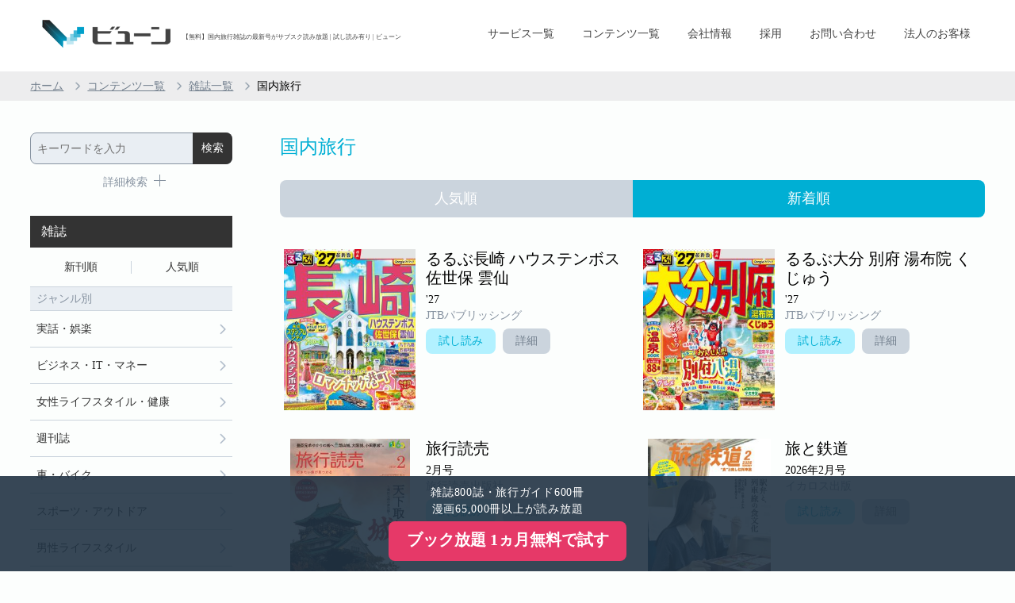

--- FILE ---
content_type: text/html; charset=UTF-8
request_url: https://www.viewn.co.jp/magazine/category?category_id=171&page=2&tab_type=new
body_size: 10561
content:
<!DOCTYPE html>
<html lang="ja">

<head>
            <link rel="canonical" href="https://www.viewn.co.jp/magazine/category?category_id=171&amp;page=2&amp;tab_type=new">
    
        <meta charset="UTF-8">
    <meta name="google-site-verification" content="tZ8nrr_xqM0b3c3iJ93aQ65OQp0aXiuSSfKeLGHsxew" />
    <meta name="viewport"
        content="width=device-width,initial-scale=1.0,maximum-scale=1.0,minimum-scale=1.0,user-scalable=no" />
    <meta name="description" content="【国内旅行の読み放題ならビューン】最新号からバックナンバーまで800誌以上の雑誌が発売日に読み放題！試し読み・初月無料。漫画5万冊も！個人向け「ブック放題」「ビューン」、法人向け「読み放題スポット」「読み放題マンション」を提供。">
    <meta name="keywords" content="電子書籍,雑誌,マンガ,ビューン">
    <link rel="shortcut icon" href="/images/favicon.ico">
    <link rel="apple-touch-icon" href="/images/apple-touch-icon.png">
    <meta name="apple-mobile-web-app-title" content="ビューン" />
    <!-- OGP -->
    <meta property="og:title" content="雑誌・マンガ・旅行ガイドの読み放題ならビューン！" />
    <meta property="og:type" content="website" />
    <meta property="og:url" content="https://www.viewn.co.jp" />
    <meta property="og:image" content="/images/ogp_logo.png" />
    <meta property="og:site_name" content="雑誌・マンガ・旅行ガイドの読み放題ならビューン！" />
    <meta property="og:description"
        content="ビューンは個人向け電子書籍読み放題の「ブック放題」と「ビューン」、法人向け読み放題の「読み放題スポット」と「読み放題マンション」を提供しております。FRIDAY、アサヒ芸能、JJ、東洋経済などの人気雑誌800誌や名作マンガ5万冊、旅行ガイド「るるぶ」100誌を読み放題として提供中" />
    <meta name="twitter:card" content="summary_large_image" />
    <!-- common -->
    <link rel="stylesheet" type="text/css" href="/css/import.css?v=1764840755">
    <link href="/js/slick/slick.css" type="text/css" rel="stylesheet">
    <link href="/js/slick/pc_slick-theme.css" type="text/css" rel="stylesheet" media="screen and (min-width:1051px)">
    <link href="/js/slick/sp_slick-theme.css" type="text/css" rel="stylesheet" media="screen and (max-width:1050px)">
    <title>【無料】国内旅行雑誌の最新号がサブスク読み放題 | 試し読み有り | ビューン</title>
            <script src="/js/jquery-1.11.2.min.js"></script>
        <script src="/js/slick/slick.min.js"></script>
        <script src="/js/jquery.animations.min.js"></script>
        <script src="/js/jquery.animations-tile.min.js"></script>
        <script src="/js/drawer.js"></script>
        <script src="/js/iscroll-lite.js"></script>
        <script src="/js/jquery.bxslider.min.js"></script>
        <script src="/js/common.js?v=1764840766"></script>
        <!-- Global site tag (gtag.js) - Google Analytics -->
    <script async src="https://www.googletagmanager.com/gtag/js?id=UA-36436923-1"></script>
    <script>
        window.dataLayer = window.dataLayer || [];

        function gtag() {
            dataLayer.push(arguments);
        }
        gtag('js', new Date());
        gtag('config', 'UA-36436923-1');
    </script>
    <!-- Global site tag (gtag.js) - Google Analytics -->
    <!-- SBアド -->
    <!-- Global site tag (gtag.js) - Google Ads: 747803885 -->
    <script async src="https://www.googletagmanager.com/gtag/js?id=AW-747803885"></script>
    <script>
        window.dataLayer = window.dataLayer || [];

        function gtag() {
            dataLayer.push(arguments);
        }
        gtag('js', new Date());

        gtag('config', 'AW-747803885');
    </script>
    <!-- Global site tag (gtag.js) - Google Ads: 747813939 -->
    <script async src="https://www.googletagmanager.com/gtag/js?id=AW-747813939"></script>
    <script>
        window.dataLayer = window.dataLayer || [];

        function gtag() {
            dataLayer.push(arguments);
        }
        gtag('js', new Date());

        gtag('config', 'AW-747813939');
    </script>
    <!-- Yahoo Code for your Target List -->
    <script type="text/javascript">
        /* <![CDATA[ */
        var yahoo_ss_retargeting_id = 1001072019;
        var yahoo_sstag_custom_params = window.yahoo_sstag_params;
        var yahoo_ss_retargeting = true;
        /* ]]> */
    </script>
    <script type="text/javascript" src="https://s.yimg.jp/images/listing/tool/cv/conversion.js"></script>
    <noscript>
        <div style="display:inline;">
            <img height="1" width="1" style="border-style:none;" alt=""
                src="https://b97.yahoo.co.jp/pagead/conversion/1001072019/?guid=ON&script=0&disvt=false" />
        </div>
    </noscript>
    <!-- Yahoo Code for your Target List -->
    <script type="text/javascript" language="javascript">
        /* <![CDATA[ */
        var yahoo_retargeting_id = 'JDWCOQQRBP';
        var yahoo_retargeting_label = '';
        var yahoo_retargeting_page_type = '';
        var yahoo_retargeting_items = [{
            item_id: '',
            category_id: '',
            price: '',
            quantity: ''
        }];
        /* ]]> */
    </script>
    <script type="text/javascript" language="javascript" src="https://b92.yahoo.co.jp/js/s_retargeting.js"></script>
        </head>

<body>
    <!-- wrapper -->
    <div id="wrapper" class="drawer drawer--right">
        <div id="top"></div>
                    <header>
  <div class="inner">
    <div id="logo_area">
      <div id="logo"><a href="/"><img src="/images/logo_viewn.png" alt="ビューン" /></a></div>
      <h1>【無料】国内旅行雑誌の最新号がサブスク読み放題 | 試し読み有り | ビューン</h1>
    </div>
    <button type="button" class="drawer-toggle drawer-hamburger">
      <span class="drawer-hamburger-icon"></span>
    </button>
    <nav id="nav_area" class="drawer-nav">
      <div class="drawer-menu">
        <ul>
          <li><a href="/service">サービス一覧</a></li>
          <li><a href="/contents">コンテンツ一覧</a></li>
          <li><a href="/info/company">会社情報</a></li>
          <li><a href="https://recruit.viewn.co.jp">採用</a></li>
          <li><a href="/inquiry">お問い合わせ</a></li>
          <li><a href="https://biz.viewn.co.jp">法人のお客様 </a></li>
        </ul>
      </div>
    </nav>
  </div>
</header>                <!-- /header -->
            <!-- breadcrumbs -->
    <section id="breadcrumbs">
        <ul class="inner">
            <li><a href="/">ホーム</a></li>
            <li><a href="/contents">コンテンツ一覧</a></li>
            <li><a href="/magazine">雑誌一覧</a></li>
            <li>国内旅行</li>
        </ul>
    </section>
    <!-- /breadcrumbs -->

    <!-- column_wrapper -->
    <div id="column_wrapper">
        <!-- column_main -->
        <div id="column_main">
            <section class="main_contents">
                <h2>国内旅行</h2>
                <div class="tab_area">
                    <ul class="tab">
                        <li>
                            <a href="/magazine/category?category_id=171&amp;page=1&tab_type=pop">
                                <span >人気順</span>
                            </a>
                        </li>
                        <li>
                            <a href="/magazine/category?category_id=171&amp;page=1&tab_type=new">
                                <span  class="select current" >新着順</span>
                            </a>
                        </li>
                    </ul>
                    <ul class="contents">
    <li>
        <ul class="book_list_detail">
                            <li>
                                            <a href="https://bookhodai.jp/viewer?book_id=0000097361&amp;branch_no=01&amp;f=corpsite&amp;k=%E3%82%8B%E3%82%8B%E3%81%B6%E9%95%B7%E5%B4%8E+%E3%83%8F%E3%82%A6%E3%82%B9%E3%83%86%E3%83%B3%E3%83%9C%E3%82%B9+%E4%BD%90%E4%B8%96%E4%BF%9D+%E9%9B%B2%E4%BB%99&amp;p=book_id_0000097361&rurl=https%3A%2F%2Fwww.viewn.co.jp%2Fmagazine%2Fcategory%3Fcategory_id%3D171%26page%3D2%26tab_type%3Dnew">
                            <div class="img" style="background-image: url(https://uvh4rwu43wjqla.cdn.jp.idcfcloud.com/cdn/cover/000009736101/cover.jpg)"
                                title=" るるぶ長崎 ハウステンボス 佐世保 雲仙 ">
                            </div>
                        </a>
                                        <div class="textbox">
                                                    <div class="title">
                                るるぶ長崎 ハウステンボス 佐世保 雲仙
                            </div>
                            <div class="subtitle">&#039;27</div>
                                                <div class="publisher">JTBパブリッシング</div>
                        <ul class="btn">
                                                            <li><a href="https://bookhodai.jp/viewer?book_id=0000097361&amp;branch_no=01&amp;f=corpsite&amp;k=%E3%82%8B%E3%82%8B%E3%81%B6%E9%95%B7%E5%B4%8E+%E3%83%8F%E3%82%A6%E3%82%B9%E3%83%86%E3%83%B3%E3%83%9C%E3%82%B9+%E4%BD%90%E4%B8%96%E4%BF%9D+%E9%9B%B2%E4%BB%99&amp;p=book_id_0000097361&rurl=https%3A%2F%2Fwww.viewn.co.jp%2Fmagazine%2Fcategory%3Fcategory_id%3D171%26page%3D2%26tab_type%3Dnew" class="sample">試し読み</a>
                                </li>
                                                                                        <li><a href="/magazine/backnumber/1027227" class="detail">詳細</a></li>
                                                    </ul>
                    </div>
                </li>
                            <li>
                                            <a href="https://bookhodai.jp/viewer?book_id=0000097433&amp;branch_no=01&amp;f=corpsite&amp;k=%E3%82%8B%E3%82%8B%E3%81%B6%E5%A4%A7%E5%88%86+%E5%88%A5%E5%BA%9C+%E6%B9%AF%E5%B8%83%E9%99%A2+%E3%81%8F%E3%81%98%E3%82%85%E3%81%86&amp;p=book_id_0000097433&rurl=https%3A%2F%2Fwww.viewn.co.jp%2Fmagazine%2Fcategory%3Fcategory_id%3D171%26page%3D2%26tab_type%3Dnew">
                            <div class="img" style="background-image: url(https://uvh4rwu43wjqla.cdn.jp.idcfcloud.com/cdn/cover/000009743301/cover.jpg)"
                                title=" るるぶ大分 別府 湯布院 くじゅう ">
                            </div>
                        </a>
                                        <div class="textbox">
                                                    <div class="title">
                                るるぶ大分 別府 湯布院 くじゅう
                            </div>
                            <div class="subtitle">&#039;27</div>
                                                <div class="publisher">JTBパブリッシング</div>
                        <ul class="btn">
                                                            <li><a href="https://bookhodai.jp/viewer?book_id=0000097433&amp;branch_no=01&amp;f=corpsite&amp;k=%E3%82%8B%E3%82%8B%E3%81%B6%E5%A4%A7%E5%88%86+%E5%88%A5%E5%BA%9C+%E6%B9%AF%E5%B8%83%E9%99%A2+%E3%81%8F%E3%81%98%E3%82%85%E3%81%86&amp;p=book_id_0000097433&rurl=https%3A%2F%2Fwww.viewn.co.jp%2Fmagazine%2Fcategory%3Fcategory_id%3D171%26page%3D2%26tab_type%3Dnew" class="sample">試し読み</a>
                                </li>
                                                                                        <li><a href="/magazine/backnumber/1025576" class="detail">詳細</a></li>
                                                    </ul>
                    </div>
                </li>
                            <li>
                                            <a href="https://bookhodai.jp/viewer?book_id=0000098072&amp;branch_no=01&amp;f=corpsite&amp;k=%E6%97%85%E8%A1%8C%E8%AA%AD%E5%A3%B2&amp;p=book_id_0000098072&rurl=https%3A%2F%2Fwww.viewn.co.jp%2Fmagazine%2Fcategory%3Fcategory_id%3D171%26page%3D2%26tab_type%3Dnew">
                            <div class="img" style="background-image: url(https://uvh4rwu43wjqla.cdn.jp.idcfcloud.com/cdn/cover/000009807201/cover.jpg)"
                                title=" 旅行読売 ">
                            </div>
                        </a>
                                        <div class="textbox">
                                                    <div class="title">
                                旅行読売
                            </div>
                            <div class="subtitle">2月号</div>
                                                <div class="publisher">旅行読売出版社</div>
                        <ul class="btn">
                                                            <li><a href="https://bookhodai.jp/viewer?book_id=0000098072&amp;branch_no=01&amp;f=corpsite&amp;k=%E6%97%85%E8%A1%8C%E8%AA%AD%E5%A3%B2&amp;p=book_id_0000098072&rurl=https%3A%2F%2Fwww.viewn.co.jp%2Fmagazine%2Fcategory%3Fcategory_id%3D171%26page%3D2%26tab_type%3Dnew" class="sample">試し読み</a>
                                </li>
                                                                                        <li><a href="/magazine/backnumber/1039602" class="detail">詳細</a></li>
                                                    </ul>
                    </div>
                </li>
                            <li>
                                            <a href="https://bookhodai.jp/viewer?book_id=0000097712&amp;branch_no=01&amp;f=corpsite&amp;k=%E6%97%85%E3%81%A8%E9%89%84%E9%81%93&amp;p=book_id_0000097712&rurl=https%3A%2F%2Fwww.viewn.co.jp%2Fmagazine%2Fcategory%3Fcategory_id%3D171%26page%3D2%26tab_type%3Dnew">
                            <div class="img" style="background-image: url(https://uvh4rwu43wjqla.cdn.jp.idcfcloud.com/cdn/cover/000009771201/cover.jpg)"
                                title=" 旅と鉄道 ">
                            </div>
                        </a>
                                        <div class="textbox">
                                                    <div class="title">
                                旅と鉄道
                            </div>
                            <div class="subtitle">2026年2月号</div>
                                                <div class="publisher">イカロス出版</div>
                        <ul class="btn">
                                                            <li><a href="https://bookhodai.jp/viewer?book_id=0000097712&amp;branch_no=01&amp;f=corpsite&amp;k=%E6%97%85%E3%81%A8%E9%89%84%E9%81%93&amp;p=book_id_0000097712&rurl=https%3A%2F%2Fwww.viewn.co.jp%2Fmagazine%2Fcategory%3Fcategory_id%3D171%26page%3D2%26tab_type%3Dnew" class="sample">試し読み</a>
                                </li>
                                                                                        <li><a href="/magazine/backnumber/1040031" class="detail">詳細</a></li>
                                                    </ul>
                    </div>
                </li>
                            <li>
                                            <a href="https://bookhodai.jp/viewer?book_id=0000096656&amp;branch_no=01&amp;f=corpsite&amp;k=2026%E9%81%93%E3%81%AE%E9%A7%85%E3%82%B3%E3%83%B3%E3%83%97%E3%83%AA%E3%83%BC%E3%83%88%E3%82%AC%E3%82%A4%E3%83%89&amp;p=book_id_0000096656&rurl=https%3A%2F%2Fwww.viewn.co.jp%2Fmagazine%2Fcategory%3Fcategory_id%3D171%26page%3D2%26tab_type%3Dnew">
                            <div class="img" style="background-image: url(https://uvh4rwu43wjqla.cdn.jp.idcfcloud.com/cdn/cover/000009665601/cover.jpg)"
                                title=" 2026道の駅コンプリートガイド ">
                            </div>
                        </a>
                                        <div class="textbox">
                                                    <div class="title">
                                2026道の駅コンプリートガイド
                            </div>
                            <div class="subtitle"></div>
                                                <div class="publisher">扶桑社</div>
                        <ul class="btn">
                                                            <li><a href="https://bookhodai.jp/viewer?book_id=0000096656&amp;branch_no=01&amp;f=corpsite&amp;k=2026%E9%81%93%E3%81%AE%E9%A7%85%E3%82%B3%E3%83%B3%E3%83%97%E3%83%AA%E3%83%BC%E3%83%88%E3%82%AC%E3%82%A4%E3%83%89&amp;p=book_id_0000096656&rurl=https%3A%2F%2Fwww.viewn.co.jp%2Fmagazine%2Fcategory%3Fcategory_id%3D171%26page%3D2%26tab_type%3Dnew" class="sample">試し読み</a>
                                </li>
                                                                                        <li><a href="/magazine/backnumber/1041179" class="detail">詳細</a></li>
                                                    </ul>
                    </div>
                </li>
                            <li>
                                            <a href="https://bookhodai.jp/viewer?book_id=0000097400&amp;branch_no=01&amp;f=corpsite&amp;k=40+%E5%BE%A1%E6%9C%B1%E5%8D%B0%E3%81%A7%E3%82%81%E3%81%90%E3%82%8B%E9%96%A2%E6%9D%B1%E3%81%AE%E5%AF%BA%E7%A4%BE+%E8%81%96%E5%9C%B0%E7%B7%A8+%E9%80%B1%E6%9C%AB%E9%96%8B%E9%81%8B%E3%81%95%E3%82%93%E3%81%BD&amp;p=book_id_0000097400&rurl=https%3A%2F%2Fwww.viewn.co.jp%2Fmagazine%2Fcategory%3Fcategory_id%3D171%26page%3D2%26tab_type%3Dnew">
                            <div class="img" style="background-image: url(https://uvh4rwu43wjqla.cdn.jp.idcfcloud.com/cdn/cover/000009740001/cover.jpg)"
                                title=" 40 御朱印でめぐる関東の寺社 聖地編 週末開運さんぽ ">
                            </div>
                        </a>
                                        <div class="textbox">
                                                    <div class="title">
                                40 御朱印でめぐる関東の寺社 聖地編 週末開運さんぽ
                            </div>
                            <div class="subtitle"></div>
                                                <div class="publisher">株式会社地球の歩き方</div>
                        <ul class="btn">
                                                            <li><a href="https://bookhodai.jp/viewer?book_id=0000097400&amp;branch_no=01&amp;f=corpsite&amp;k=40+%E5%BE%A1%E6%9C%B1%E5%8D%B0%E3%81%A7%E3%82%81%E3%81%90%E3%82%8B%E9%96%A2%E6%9D%B1%E3%81%AE%E5%AF%BA%E7%A4%BE+%E8%81%96%E5%9C%B0%E7%B7%A8+%E9%80%B1%E6%9C%AB%E9%96%8B%E9%81%8B%E3%81%95%E3%82%93%E3%81%BD&amp;p=book_id_0000097400&rurl=https%3A%2F%2Fwww.viewn.co.jp%2Fmagazine%2Fcategory%3Fcategory_id%3D171%26page%3D2%26tab_type%3Dnew" class="sample">試し読み</a>
                                </li>
                                                                                        <li><a href="/magazine/backnumber/1041101" class="detail">詳細</a></li>
                                                    </ul>
                    </div>
                </li>
                            <li>
                                            <a href="https://bookhodai.jp/viewer?book_id=0000097403&amp;branch_no=01&amp;f=corpsite&amp;k=44+%E5%BE%A1%E6%9C%B1%E5%8D%B0%E3%81%A7%E3%82%81%E3%81%90%E3%82%8B%E5%85%A8%E5%9B%BD%E3%81%AE%E5%AF%BA%E7%A4%BE+%E8%81%96%E5%9C%B0%E7%B7%A8+%E9%80%B1%E6%9C%AB%E9%96%8B%E9%81%8B%E3%81%95%E3%82%93%E3%81%BD&amp;p=book_id_0000097403&rurl=https%3A%2F%2Fwww.viewn.co.jp%2Fmagazine%2Fcategory%3Fcategory_id%3D171%26page%3D2%26tab_type%3Dnew">
                            <div class="img" style="background-image: url(https://uvh4rwu43wjqla.cdn.jp.idcfcloud.com/cdn/cover/000009740301/cover.jpg)"
                                title=" 44 御朱印でめぐる全国の寺社 聖地編 週末開運さんぽ ">
                            </div>
                        </a>
                                        <div class="textbox">
                                                    <div class="title">
                                44 御朱印でめぐる全国の寺社 聖地編 週末開運さんぽ
                            </div>
                            <div class="subtitle"></div>
                                                <div class="publisher">株式会社地球の歩き方</div>
                        <ul class="btn">
                                                            <li><a href="https://bookhodai.jp/viewer?book_id=0000097403&amp;branch_no=01&amp;f=corpsite&amp;k=44+%E5%BE%A1%E6%9C%B1%E5%8D%B0%E3%81%A7%E3%82%81%E3%81%90%E3%82%8B%E5%85%A8%E5%9B%BD%E3%81%AE%E5%AF%BA%E7%A4%BE+%E8%81%96%E5%9C%B0%E7%B7%A8+%E9%80%B1%E6%9C%AB%E9%96%8B%E9%81%8B%E3%81%95%E3%82%93%E3%81%BD&amp;p=book_id_0000097403&rurl=https%3A%2F%2Fwww.viewn.co.jp%2Fmagazine%2Fcategory%3Fcategory_id%3D171%26page%3D2%26tab_type%3Dnew" class="sample">試し読み</a>
                                </li>
                                                                                        <li><a href="/magazine/backnumber/1041104" class="detail">詳細</a></li>
                                                    </ul>
                    </div>
                </li>
                            <li>
                                            <a href="https://bookhodai.jp/viewer?book_id=0000097040&amp;branch_no=01&amp;f=corpsite&amp;k=%E3%82%8B%E3%82%8B%E3%81%B6%E6%B2%96%E7%B8%84&amp;p=book_id_0000097040&rurl=https%3A%2F%2Fwww.viewn.co.jp%2Fmagazine%2Fcategory%3Fcategory_id%3D171%26page%3D2%26tab_type%3Dnew">
                            <div class="img" style="background-image: url(https://uvh4rwu43wjqla.cdn.jp.idcfcloud.com/cdn/cover/000009704001/cover.jpg)"
                                title=" るるぶ沖縄 ">
                            </div>
                        </a>
                                        <div class="textbox">
                                                    <div class="title">
                                るるぶ沖縄
                            </div>
                            <div class="subtitle">&#039;27</div>
                                                <div class="publisher">JTBパブリッシング</div>
                        <ul class="btn">
                                                            <li><a href="https://bookhodai.jp/viewer?book_id=0000097040&amp;branch_no=01&amp;f=corpsite&amp;k=%E3%82%8B%E3%82%8B%E3%81%B6%E6%B2%96%E7%B8%84&amp;p=book_id_0000097040&rurl=https%3A%2F%2Fwww.viewn.co.jp%2Fmagazine%2Fcategory%3Fcategory_id%3D171%26page%3D2%26tab_type%3Dnew" class="sample">試し読み</a>
                                </li>
                                                                                        <li><a href="/magazine/backnumber/1025543" class="detail">詳細</a></li>
                                                    </ul>
                    </div>
                </li>
                            <li>
                                            <a href="https://bookhodai.jp/viewer?book_id=0000097043&amp;branch_no=01&amp;f=corpsite&amp;k=%E3%82%8B%E3%82%8B%E3%81%B6%E7%A6%8F%E4%BA%95+%E8%B6%8A%E5%89%8D+%E8%8B%A5%E7%8B%AD+%E6%81%90%E7%AB%9C%E5%8D%9A%E7%89%A9%E9%A4%A8&amp;p=book_id_0000097043&rurl=https%3A%2F%2Fwww.viewn.co.jp%2Fmagazine%2Fcategory%3Fcategory_id%3D171%26page%3D2%26tab_type%3Dnew">
                            <div class="img" style="background-image: url(https://uvh4rwu43wjqla.cdn.jp.idcfcloud.com/cdn/cover/000009704301/cover.jpg)"
                                title=" るるぶ福井 越前 若狭 恐竜博物館 ">
                            </div>
                        </a>
                                        <div class="textbox">
                                                    <div class="title">
                                るるぶ福井 越前 若狭 恐竜博物館
                            </div>
                            <div class="subtitle">&#039;27</div>
                                                <div class="publisher">JTBパブリッシング</div>
                        <ul class="btn">
                                                            <li><a href="https://bookhodai.jp/viewer?book_id=0000097043&amp;branch_no=01&amp;f=corpsite&amp;k=%E3%82%8B%E3%82%8B%E3%81%B6%E7%A6%8F%E4%BA%95+%E8%B6%8A%E5%89%8D+%E8%8B%A5%E7%8B%AD+%E6%81%90%E7%AB%9C%E5%8D%9A%E7%89%A9%E9%A4%A8&amp;p=book_id_0000097043&rurl=https%3A%2F%2Fwww.viewn.co.jp%2Fmagazine%2Fcategory%3Fcategory_id%3D171%26page%3D2%26tab_type%3Dnew" class="sample">試し読み</a>
                                </li>
                                                                                        <li><a href="/magazine/backnumber/1028393" class="detail">詳細</a></li>
                                                    </ul>
                    </div>
                </li>
                            <li>
                                            <a href="https://bookhodai.jp/viewer?book_id=0000097046&amp;branch_no=01&amp;f=corpsite&amp;k=%E3%82%8B%E3%82%8B%E3%81%B6%E5%A4%A7%E9%98%AA%E3%83%99%E3%82%B9%E3%83%88&amp;p=book_id_0000097046&rurl=https%3A%2F%2Fwww.viewn.co.jp%2Fmagazine%2Fcategory%3Fcategory_id%3D171%26page%3D2%26tab_type%3Dnew">
                            <div class="img" style="background-image: url(https://uvh4rwu43wjqla.cdn.jp.idcfcloud.com/cdn/cover/000009704601/cover.jpg)"
                                title=" るるぶ大阪ベスト ">
                            </div>
                        </a>
                                        <div class="textbox">
                                                    <div class="title">
                                るるぶ大阪ベスト
                            </div>
                            <div class="subtitle">&#039;27</div>
                                                <div class="publisher">JTBパブリッシング</div>
                        <ul class="btn">
                                                            <li><a href="https://bookhodai.jp/viewer?book_id=0000097046&amp;branch_no=01&amp;f=corpsite&amp;k=%E3%82%8B%E3%82%8B%E3%81%B6%E5%A4%A7%E9%98%AA%E3%83%99%E3%82%B9%E3%83%88&amp;p=book_id_0000097046&rurl=https%3A%2F%2Fwww.viewn.co.jp%2Fmagazine%2Fcategory%3Fcategory_id%3D171%26page%3D2%26tab_type%3Dnew" class="sample">試し読み</a>
                                </li>
                                                                                        <li><a href="/magazine/backnumber/1030494" class="detail">詳細</a></li>
                                                    </ul>
                    </div>
                </li>
                            <li>
                                            <a href="https://bookhodai.jp/viewer?book_id=0000097049&amp;branch_no=01&amp;f=corpsite&amp;k=%E3%82%8B%E3%82%8B%E3%81%B6%E5%AE%AE%E5%B4%8E+%E9%AB%98%E5%8D%83%E7%A9%82+%E6%97%A5%E5%8D%97+%E3%81%88%E3%81%B3%E3%81%AE+%E9%9C%A7%E5%B3%B6&amp;p=book_id_0000097049&rurl=https%3A%2F%2Fwww.viewn.co.jp%2Fmagazine%2Fcategory%3Fcategory_id%3D171%26page%3D2%26tab_type%3Dnew">
                            <div class="img" style="background-image: url(https://uvh4rwu43wjqla.cdn.jp.idcfcloud.com/cdn/cover/000009704901/cover.jpg)"
                                title=" るるぶ宮崎 高千穂 日南 えびの 霧島 ">
                            </div>
                        </a>
                                        <div class="textbox">
                                                    <div class="title">
                                るるぶ宮崎 高千穂 日南 えびの 霧島
                            </div>
                            <div class="subtitle">&#039;27</div>
                                                <div class="publisher">JTBパブリッシング</div>
                        <ul class="btn">
                                                            <li><a href="https://bookhodai.jp/viewer?book_id=0000097049&amp;branch_no=01&amp;f=corpsite&amp;k=%E3%82%8B%E3%82%8B%E3%81%B6%E5%AE%AE%E5%B4%8E+%E9%AB%98%E5%8D%83%E7%A9%82+%E6%97%A5%E5%8D%97+%E3%81%88%E3%81%B3%E3%81%AE+%E9%9C%A7%E5%B3%B6&amp;p=book_id_0000097049&rurl=https%3A%2F%2Fwww.viewn.co.jp%2Fmagazine%2Fcategory%3Fcategory_id%3D171%26page%3D2%26tab_type%3Dnew" class="sample">試し読み</a>
                                </li>
                                                                                        <li><a href="/magazine/backnumber/1025542" class="detail">詳細</a></li>
                                                    </ul>
                    </div>
                </li>
                            <li>
                                            <a href="https://bookhodai.jp/viewer?book_id=0000097052&amp;branch_no=01&amp;f=corpsite&amp;k=%E3%82%8B%E3%82%8B%E3%81%B6%E3%83%89%E3%83%A9%E3%82%A4%E3%83%96%E4%B8%AD%E5%9B%BD%E5%9B%9B%E5%9B%BD%E3%83%99%E3%82%B9%E3%83%88%E3%82%B3%E3%83%BC%E3%82%B9&amp;p=book_id_0000097052&rurl=https%3A%2F%2Fwww.viewn.co.jp%2Fmagazine%2Fcategory%3Fcategory_id%3D171%26page%3D2%26tab_type%3Dnew">
                            <div class="img" style="background-image: url(https://uvh4rwu43wjqla.cdn.jp.idcfcloud.com/cdn/cover/000009705201/cover.jpg)"
                                title=" るるぶドライブ中国四国ベストコース ">
                            </div>
                        </a>
                                        <div class="textbox">
                                                    <div class="title">
                                るるぶドライブ中国四国ベストコース
                            </div>
                            <div class="subtitle">&#039;27</div>
                                                <div class="publisher">JTBパブリッシング</div>
                        <ul class="btn">
                                                            <li><a href="https://bookhodai.jp/viewer?book_id=0000097052&amp;branch_no=01&amp;f=corpsite&amp;k=%E3%82%8B%E3%82%8B%E3%81%B6%E3%83%89%E3%83%A9%E3%82%A4%E3%83%96%E4%B8%AD%E5%9B%BD%E5%9B%9B%E5%9B%BD%E3%83%99%E3%82%B9%E3%83%88%E3%82%B3%E3%83%BC%E3%82%B9&amp;p=book_id_0000097052&rurl=https%3A%2F%2Fwww.viewn.co.jp%2Fmagazine%2Fcategory%3Fcategory_id%3D171%26page%3D2%26tab_type%3Dnew" class="sample">試し読み</a>
                                </li>
                                                                                        <li><a href="/magazine/backnumber/1039535" class="detail">詳細</a></li>
                                                    </ul>
                    </div>
                </li>
                            <li>
                                            <a href="https://bookhodai.jp/viewer?book_id=0000097058&amp;branch_no=01&amp;f=corpsite&amp;k=%E3%82%8B%E3%82%8B%E3%81%B6%E5%8D%83%E8%91%89+%E6%88%BF%E7%B7%8F&amp;p=book_id_0000097058&rurl=https%3A%2F%2Fwww.viewn.co.jp%2Fmagazine%2Fcategory%3Fcategory_id%3D171%26page%3D2%26tab_type%3Dnew">
                            <div class="img" style="background-image: url(https://uvh4rwu43wjqla.cdn.jp.idcfcloud.com/cdn/cover/000009705801/cover.jpg)"
                                title=" るるぶ千葉 房総 ">
                            </div>
                        </a>
                                        <div class="textbox">
                                                    <div class="title">
                                るるぶ千葉 房総
                            </div>
                            <div class="subtitle">&#039;27</div>
                                                <div class="publisher">JTBパブリッシング</div>
                        <ul class="btn">
                                                            <li><a href="https://bookhodai.jp/viewer?book_id=0000097058&amp;branch_no=01&amp;f=corpsite&amp;k=%E3%82%8B%E3%82%8B%E3%81%B6%E5%8D%83%E8%91%89+%E6%88%BF%E7%B7%8F&amp;p=book_id_0000097058&rurl=https%3A%2F%2Fwww.viewn.co.jp%2Fmagazine%2Fcategory%3Fcategory_id%3D171%26page%3D2%26tab_type%3Dnew" class="sample">試し読み</a>
                                </li>
                                                                                        <li><a href="/magazine/backnumber/1025478" class="detail">詳細</a></li>
                                                    </ul>
                    </div>
                </li>
                            <li>
                                            <a href="https://bookhodai.jp/viewer?book_id=0000097064&amp;branch_no=01&amp;f=corpsite&amp;k=%E3%82%8B%E3%82%8B%E3%81%B6%E9%9D%92%E6%A3%AE+%E5%BC%98%E5%89%8D+%E5%85%AB%E6%88%B8+%E5%A5%A5%E5%85%A5%E7%80%AC&amp;p=book_id_0000097064&rurl=https%3A%2F%2Fwww.viewn.co.jp%2Fmagazine%2Fcategory%3Fcategory_id%3D171%26page%3D2%26tab_type%3Dnew">
                            <div class="img" style="background-image: url(https://uvh4rwu43wjqla.cdn.jp.idcfcloud.com/cdn/cover/000009706401/cover.jpg)"
                                title=" るるぶ青森 弘前 八戸 奥入瀬 ">
                            </div>
                        </a>
                                        <div class="textbox">
                                                    <div class="title">
                                るるぶ青森 弘前 八戸 奥入瀬
                            </div>
                            <div class="subtitle">&#039;27</div>
                                                <div class="publisher">JTBパブリッシング</div>
                        <ul class="btn">
                                                            <li><a href="https://bookhodai.jp/viewer?book_id=0000097064&amp;branch_no=01&amp;f=corpsite&amp;k=%E3%82%8B%E3%82%8B%E3%81%B6%E9%9D%92%E6%A3%AE+%E5%BC%98%E5%89%8D+%E5%85%AB%E6%88%B8+%E5%A5%A5%E5%85%A5%E7%80%AC&amp;p=book_id_0000097064&rurl=https%3A%2F%2Fwww.viewn.co.jp%2Fmagazine%2Fcategory%3Fcategory_id%3D171%26page%3D2%26tab_type%3Dnew" class="sample">試し読み</a>
                                </li>
                                                                                        <li><a href="/magazine/backnumber/1025476" class="detail">詳細</a></li>
                                                    </ul>
                    </div>
                </li>
                            <li>
                                            <a href="https://bookhodai.jp/viewer?book_id=0000096821&amp;branch_no=01&amp;f=corpsite&amp;k=%E3%81%BE%E3%81%A3%E3%81%B7%E3%82%8B+%E6%84%9B%E7%9F%A5+%E5%90%8D%E5%8F%A4%E5%B1%8B+%E7%9F%A5%E5%A4%9A%E3%83%BB%E4%B8%89%E6%B2%B3&amp;p=book_id_0000096821&rurl=https%3A%2F%2Fwww.viewn.co.jp%2Fmagazine%2Fcategory%3Fcategory_id%3D171%26page%3D2%26tab_type%3Dnew">
                            <div class="img" style="background-image: url(https://uvh4rwu43wjqla.cdn.jp.idcfcloud.com/cdn/cover/000009682101/cover.jpg)"
                                title=" まっぷる 愛知 名古屋 知多・三河 ">
                            </div>
                        </a>
                                        <div class="textbox">
                                                    <div class="title">
                                まっぷる 愛知 名古屋 知多・三河
                            </div>
                            <div class="subtitle">26</div>
                                                <div class="publisher">昭文社</div>
                        <ul class="btn">
                                                            <li><a href="https://bookhodai.jp/viewer?book_id=0000096821&amp;branch_no=01&amp;f=corpsite&amp;k=%E3%81%BE%E3%81%A3%E3%81%B7%E3%82%8B+%E6%84%9B%E7%9F%A5+%E5%90%8D%E5%8F%A4%E5%B1%8B+%E7%9F%A5%E5%A4%9A%E3%83%BB%E4%B8%89%E6%B2%B3&amp;p=book_id_0000096821&rurl=https%3A%2F%2Fwww.viewn.co.jp%2Fmagazine%2Fcategory%3Fcategory_id%3D171%26page%3D2%26tab_type%3Dnew" class="sample">試し読み</a>
                                </li>
                                                                                        <li><a href="/magazine/backnumber/1039961" class="detail">詳細</a></li>
                                                    </ul>
                    </div>
                </li>
                            <li>
                                            <a href="https://bookhodai.jp/viewer?book_id=0000096824&amp;branch_no=01&amp;f=corpsite&amp;k=%E3%81%BE%E3%81%A3%E3%81%B7%E3%82%8B+%E5%8D%97%E7%B4%80+%E7%99%BD%E6%B5%9C%E3%83%BB%E9%AB%98%E9%87%8E%E5%B1%B1%E3%83%BB%E7%86%8A%E9%87%8E%E5%8F%A4%E9%81%93%E3%83%BB%E4%BC%8A%E5%8B%A2%E5%BF%97%E6%91%A9&amp;p=book_id_0000096824&rurl=https%3A%2F%2Fwww.viewn.co.jp%2Fmagazine%2Fcategory%3Fcategory_id%3D171%26page%3D2%26tab_type%3Dnew">
                            <div class="img" style="background-image: url(https://uvh4rwu43wjqla.cdn.jp.idcfcloud.com/cdn/cover/000009682401/cover.jpg)"
                                title=" まっぷる 南紀 白浜・高野山・熊野古道・伊勢志摩 ">
                            </div>
                        </a>
                                        <div class="textbox">
                                                    <div class="title">
                                まっぷる 南紀 白浜・高野山・熊野古道・伊勢志摩
                            </div>
                            <div class="subtitle">26</div>
                                                <div class="publisher">昭文社</div>
                        <ul class="btn">
                                                            <li><a href="https://bookhodai.jp/viewer?book_id=0000096824&amp;branch_no=01&amp;f=corpsite&amp;k=%E3%81%BE%E3%81%A3%E3%81%B7%E3%82%8B+%E5%8D%97%E7%B4%80+%E7%99%BD%E6%B5%9C%E3%83%BB%E9%AB%98%E9%87%8E%E5%B1%B1%E3%83%BB%E7%86%8A%E9%87%8E%E5%8F%A4%E9%81%93%E3%83%BB%E4%BC%8A%E5%8B%A2%E5%BF%97%E6%91%A9&amp;p=book_id_0000096824&rurl=https%3A%2F%2Fwww.viewn.co.jp%2Fmagazine%2Fcategory%3Fcategory_id%3D171%26page%3D2%26tab_type%3Dnew" class="sample">試し読み</a>
                                </li>
                                                                                        <li><a href="/magazine/backnumber/1041239" class="detail">詳細</a></li>
                                                    </ul>
                    </div>
                </li>
                            <li>
                                            <a href="https://bookhodai.jp/viewer?book_id=0000097004&amp;branch_no=01&amp;f=corpsite&amp;k=35+%E5%BE%A1%E6%9C%B1%E5%8D%B0%E3%81%A7%E3%82%81%E3%81%90%E3%82%8B%E9%9D%99%E5%B2%A1+%E5%AF%8C%E5%A3%AB+%E4%BC%8A%E8%B1%86%E3%81%AE%E7%A5%9E%E7%A4%BE+%E9%80%B1%E6%9C%AB%E9%96%8B%E9%81%8B%E3%81%95%E3%82%93%E3%81%BD&amp;p=book_id_0000097004&rurl=https%3A%2F%2Fwww.viewn.co.jp%2Fmagazine%2Fcategory%3Fcategory_id%3D171%26page%3D2%26tab_type%3Dnew">
                            <div class="img" style="background-image: url(https://uvh4rwu43wjqla.cdn.jp.idcfcloud.com/cdn/cover/000009700401/cover.jpg)"
                                title=" 35 御朱印でめぐる静岡 富士 伊豆の神社 週末開運さんぽ ">
                            </div>
                        </a>
                                        <div class="textbox">
                                                    <div class="title">
                                35 御朱印でめぐる静岡 富士 伊豆の神社 週末開運さんぽ
                            </div>
                            <div class="subtitle"></div>
                                                <div class="publisher">株式会社地球の歩き方</div>
                        <ul class="btn">
                                                            <li><a href="https://bookhodai.jp/viewer?book_id=0000097004&amp;branch_no=01&amp;f=corpsite&amp;k=35+%E5%BE%A1%E6%9C%B1%E5%8D%B0%E3%81%A7%E3%82%81%E3%81%90%E3%82%8B%E9%9D%99%E5%B2%A1+%E5%AF%8C%E5%A3%AB+%E4%BC%8A%E8%B1%86%E3%81%AE%E7%A5%9E%E7%A4%BE+%E9%80%B1%E6%9C%AB%E9%96%8B%E9%81%8B%E3%81%95%E3%82%93%E3%81%BD&amp;p=book_id_0000097004&rurl=https%3A%2F%2Fwww.viewn.co.jp%2Fmagazine%2Fcategory%3Fcategory_id%3D171%26page%3D2%26tab_type%3Dnew" class="sample">試し読み</a>
                                </li>
                                                                                        <li><a href="/magazine/backnumber/1032971" class="detail">詳細</a></li>
                                                    </ul>
                    </div>
                </li>
                            <li>
                                            <a href="https://bookhodai.jp/viewer?book_id=0000097097&amp;branch_no=01&amp;f=corpsite&amp;k=54+%E5%BE%A1%E6%9C%B1%E5%8D%B0%E3%81%A7%E3%82%81%E3%81%90%E3%82%8B%E9%96%A2%E8%A5%BF%E3%81%AE%E3%81%8A%E5%AF%BA+%E9%80%B1%E6%9C%AB%E9%96%8B%E9%81%8B%E3%81%95%E3%82%93%E3%81%BD&amp;p=book_id_0000097097&rurl=https%3A%2F%2Fwww.viewn.co.jp%2Fmagazine%2Fcategory%3Fcategory_id%3D171%26page%3D2%26tab_type%3Dnew">
                            <div class="img" style="background-image: url(https://uvh4rwu43wjqla.cdn.jp.idcfcloud.com/cdn/cover/000009709701/cover.jpg)"
                                title=" 54 御朱印でめぐる関西のお寺 週末開運さんぽ ">
                            </div>
                        </a>
                                        <div class="textbox">
                                                    <div class="title">
                                54 御朱印でめぐる関西のお寺 週末開運さんぽ
                            </div>
                            <div class="subtitle"></div>
                                                <div class="publisher">株式会社地球の歩き方</div>
                        <ul class="btn">
                                                            <li><a href="https://bookhodai.jp/viewer?book_id=0000097097&amp;branch_no=01&amp;f=corpsite&amp;k=54+%E5%BE%A1%E6%9C%B1%E5%8D%B0%E3%81%A7%E3%82%81%E3%81%90%E3%82%8B%E9%96%A2%E8%A5%BF%E3%81%AE%E3%81%8A%E5%AF%BA+%E9%80%B1%E6%9C%AB%E9%96%8B%E9%81%8B%E3%81%95%E3%82%93%E3%81%BD&amp;p=book_id_0000097097&rurl=https%3A%2F%2Fwww.viewn.co.jp%2Fmagazine%2Fcategory%3Fcategory_id%3D171%26page%3D2%26tab_type%3Dnew" class="sample">試し読み</a>
                                </li>
                                                                                        <li><a href="/magazine/backnumber/1041095" class="detail">詳細</a></li>
                                                    </ul>
                    </div>
                </li>
                            <li>
                                            <a href="https://bookhodai.jp/viewer?book_id=0000097118&amp;branch_no=01&amp;f=corpsite&amp;k=17+%E5%BE%A1%E6%9C%B1%E5%8D%B0%E3%81%A7%E3%82%81%E3%81%90%E3%82%8B%E5%8C%97%E6%B5%B7%E9%81%93%E3%81%AE%E7%A5%9E%E7%A4%BE+%E9%80%B1%E6%9C%AB%E9%96%8B%E9%81%8B%E3%81%95%E3%82%93%E3%81%BD&amp;p=book_id_0000097118&rurl=https%3A%2F%2Fwww.viewn.co.jp%2Fmagazine%2Fcategory%3Fcategory_id%3D171%26page%3D2%26tab_type%3Dnew">
                            <div class="img" style="background-image: url(https://uvh4rwu43wjqla.cdn.jp.idcfcloud.com/cdn/cover/000009711801/cover.jpg)"
                                title=" 17 御朱印でめぐる北海道の神社 週末開運さんぽ ">
                            </div>
                        </a>
                                        <div class="textbox">
                                                    <div class="title">
                                17 御朱印でめぐる北海道の神社 週末開運さんぽ
                            </div>
                            <div class="subtitle"></div>
                                                <div class="publisher">株式会社地球の歩き方</div>
                        <ul class="btn">
                                                            <li><a href="https://bookhodai.jp/viewer?book_id=0000097118&amp;branch_no=01&amp;f=corpsite&amp;k=17+%E5%BE%A1%E6%9C%B1%E5%8D%B0%E3%81%A7%E3%82%81%E3%81%90%E3%82%8B%E5%8C%97%E6%B5%B7%E9%81%93%E3%81%AE%E7%A5%9E%E7%A4%BE+%E9%80%B1%E6%9C%AB%E9%96%8B%E9%81%8B%E3%81%95%E3%82%93%E3%81%BD&amp;p=book_id_0000097118&rurl=https%3A%2F%2Fwww.viewn.co.jp%2Fmagazine%2Fcategory%3Fcategory_id%3D171%26page%3D2%26tab_type%3Dnew" class="sample">試し読み</a>
                                </li>
                                                                                        <li><a href="/magazine/backnumber/1041098" class="detail">詳細</a></li>
                                                    </ul>
                    </div>
                </li>
                            <li>
                                            <a href="https://bookhodai.jp/viewer?book_id=0000097121&amp;branch_no=01&amp;f=corpsite&amp;k=23+%E5%BE%A1%E6%9C%B1%E5%8D%B0%E3%81%A7%E3%82%81%E3%81%90%E3%82%8B%E5%A4%A7%E9%98%AA+%E5%85%B5%E5%BA%AB%E3%81%AE%E7%A5%9E%E7%A4%BE+%E9%80%B1%E6%9C%AB%E9%96%8B%E9%81%8B%E3%81%95%E3%82%93%E3%81%BD&amp;p=book_id_0000097121&rurl=https%3A%2F%2Fwww.viewn.co.jp%2Fmagazine%2Fcategory%3Fcategory_id%3D171%26page%3D2%26tab_type%3Dnew">
                            <div class="img" style="background-image: url(https://uvh4rwu43wjqla.cdn.jp.idcfcloud.com/cdn/cover/000009712101/cover.jpg)"
                                title=" 23 御朱印でめぐる大阪 兵庫の神社 週末開運さんぽ ">
                            </div>
                        </a>
                                        <div class="textbox">
                                                    <div class="title">
                                23 御朱印でめぐる大阪 兵庫の神社 週末開運さんぽ
                            </div>
                            <div class="subtitle"></div>
                                                <div class="publisher">株式会社地球の歩き方</div>
                        <ul class="btn">
                                                            <li><a href="https://bookhodai.jp/viewer?book_id=0000097121&amp;branch_no=01&amp;f=corpsite&amp;k=23+%E5%BE%A1%E6%9C%B1%E5%8D%B0%E3%81%A7%E3%82%81%E3%81%90%E3%82%8B%E5%A4%A7%E9%98%AA+%E5%85%B5%E5%BA%AB%E3%81%AE%E7%A5%9E%E7%A4%BE+%E9%80%B1%E6%9C%AB%E9%96%8B%E9%81%8B%E3%81%95%E3%82%93%E3%81%BD&amp;p=book_id_0000097121&rurl=https%3A%2F%2Fwww.viewn.co.jp%2Fmagazine%2Fcategory%3Fcategory_id%3D171%26page%3D2%26tab_type%3Dnew" class="sample">試し読み</a>
                                </li>
                                                                                        <li><a href="/magazine/backnumber/1032967" class="detail">詳細</a></li>
                                                    </ul>
                    </div>
                </li>
                            <li>
                                            <a href="https://bookhodai.jp/viewer?book_id=0000096794&amp;branch_no=01&amp;f=corpsite&amp;k=%E3%81%BE%E3%81%A3%E3%81%B7%E3%82%8B+%E4%BA%AC%E9%83%BD%E3%83%BB%E5%A4%A7%E9%98%AA%E3%83%BB%E7%A5%9E%E6%88%B8&amp;p=book_id_0000096794&rurl=https%3A%2F%2Fwww.viewn.co.jp%2Fmagazine%2Fcategory%3Fcategory_id%3D171%26page%3D2%26tab_type%3Dnew">
                            <div class="img" style="background-image: url(https://uvh4rwu43wjqla.cdn.jp.idcfcloud.com/cdn/cover/000009679401/cover.jpg)"
                                title=" まっぷる 京都・大阪・神戸 ">
                            </div>
                        </a>
                                        <div class="textbox">
                                                    <div class="title">
                                まっぷる 京都・大阪・神戸
                            </div>
                            <div class="subtitle">26</div>
                                                <div class="publisher">昭文社</div>
                        <ul class="btn">
                                                            <li><a href="https://bookhodai.jp/viewer?book_id=0000096794&amp;branch_no=01&amp;f=corpsite&amp;k=%E3%81%BE%E3%81%A3%E3%81%B7%E3%82%8B+%E4%BA%AC%E9%83%BD%E3%83%BB%E5%A4%A7%E9%98%AA%E3%83%BB%E7%A5%9E%E6%88%B8&amp;p=book_id_0000096794&rurl=https%3A%2F%2Fwww.viewn.co.jp%2Fmagazine%2Fcategory%3Fcategory_id%3D171%26page%3D2%26tab_type%3Dnew" class="sample">試し読み</a>
                                </li>
                                                                                        <li><a href="/magazine/backnumber/1039958" class="detail">詳細</a></li>
                                                    </ul>
                    </div>
                </li>
                            <li>
                                            <a href="https://bookhodai.jp/viewer?book_id=0000096680&amp;branch_no=01&amp;f=corpsite&amp;k=26+%E5%BE%A1%E6%9C%B1%E5%8D%B0%E3%81%A7%E3%82%81%E3%81%90%E3%82%8B%E7%A6%8F%E5%B2%A1%E3%81%AE%E7%A5%9E%E7%A4%BE+%E9%80%B1%E6%9C%AB%E9%96%8B%E9%81%8B%E3%81%95%E3%82%93%E3%81%BD+%E6%94%B9%E8%A8%82%E7%89%88&amp;p=book_id_0000096680&rurl=https%3A%2F%2Fwww.viewn.co.jp%2Fmagazine%2Fcategory%3Fcategory_id%3D171%26page%3D2%26tab_type%3Dnew">
                            <div class="img" style="background-image: url(https://uvh4rwu43wjqla.cdn.jp.idcfcloud.com/cdn/cover/000009668001/cover.jpg)"
                                title=" 26 御朱印でめぐる福岡の神社 週末開運さんぽ 改訂版 ">
                            </div>
                        </a>
                                        <div class="textbox">
                                                    <div class="title">
                                26 御朱印でめぐる福岡の神社 週末開運さんぽ 改訂版
                            </div>
                            <div class="subtitle"></div>
                                                <div class="publisher">株式会社地球の歩き方</div>
                        <ul class="btn">
                                                            <li><a href="https://bookhodai.jp/viewer?book_id=0000096680&amp;branch_no=01&amp;f=corpsite&amp;k=26+%E5%BE%A1%E6%9C%B1%E5%8D%B0%E3%81%A7%E3%82%81%E3%81%90%E3%82%8B%E7%A6%8F%E5%B2%A1%E3%81%AE%E7%A5%9E%E7%A4%BE+%E9%80%B1%E6%9C%AB%E9%96%8B%E9%81%8B%E3%81%95%E3%82%93%E3%81%BD+%E6%94%B9%E8%A8%82%E7%89%88&amp;p=book_id_0000096680&rurl=https%3A%2F%2Fwww.viewn.co.jp%2Fmagazine%2Fcategory%3Fcategory_id%3D171%26page%3D2%26tab_type%3Dnew" class="sample">試し読み</a>
                                </li>
                                                                                        <li><a href="/magazine/backnumber/1033362" class="detail">詳細</a></li>
                                                    </ul>
                    </div>
                </li>
                            <li>
                                            <a href="https://bookhodai.jp/viewer?book_id=0000095234&amp;branch_no=01&amp;f=corpsite&amp;k=%E3%82%8B%E3%82%8B%E3%81%B6%E9%B9%BF%E5%85%90%E5%B3%B6+%E6%8C%87%E5%AE%BF+%E9%9C%A7%E5%B3%B6+%E6%A1%9C%E5%B3%B6&amp;p=book_id_0000095234&rurl=https%3A%2F%2Fwww.viewn.co.jp%2Fmagazine%2Fcategory%3Fcategory_id%3D171%26page%3D2%26tab_type%3Dnew">
                            <div class="img" style="background-image: url(https://uvh4rwu43wjqla.cdn.jp.idcfcloud.com/cdn/cover/000009523401/cover.jpg)"
                                title=" るるぶ鹿児島 指宿 霧島 桜島 ">
                            </div>
                        </a>
                                        <div class="textbox">
                                                    <div class="title">
                                るるぶ鹿児島 指宿 霧島 桜島
                            </div>
                            <div class="subtitle">&#039;26</div>
                                                <div class="publisher">JTBパブリッシング</div>
                        <ul class="btn">
                                                            <li><a href="https://bookhodai.jp/viewer?book_id=0000095234&amp;branch_no=01&amp;f=corpsite&amp;k=%E3%82%8B%E3%82%8B%E3%81%B6%E9%B9%BF%E5%85%90%E5%B3%B6+%E6%8C%87%E5%AE%BF+%E9%9C%A7%E5%B3%B6+%E6%A1%9C%E5%B3%B6&amp;p=book_id_0000095234&rurl=https%3A%2F%2Fwww.viewn.co.jp%2Fmagazine%2Fcategory%3Fcategory_id%3D171%26page%3D2%26tab_type%3Dnew" class="sample">試し読み</a>
                                </li>
                                                                                        <li><a href="/magazine/backnumber/1025439" class="detail">詳細</a></li>
                                                    </ul>
                    </div>
                </li>
                            <li>
                                            <a href="https://bookhodai.jp/viewer?book_id=0000095735&amp;branch_no=01&amp;f=corpsite&amp;k=%E3%82%B3%E3%82%B3%E3%83%9F%E3%83%AB%E4%BB%99%E5%8F%B0%E3%80%80%E6%9D%BE%E5%B3%B6%E3%80%80%E5%B9%B3%E6%B3%89&amp;p=book_id_0000095735&rurl=https%3A%2F%2Fwww.viewn.co.jp%2Fmagazine%2Fcategory%3Fcategory_id%3D171%26page%3D2%26tab_type%3Dnew">
                            <div class="img" style="background-image: url(https://uvh4rwu43wjqla.cdn.jp.idcfcloud.com/cdn/cover/000009573501/cover.jpg)"
                                title=" ココミル仙台　松島　平泉 ">
                            </div>
                        </a>
                                        <div class="textbox">
                                                    <div class="title">
                                ココミル仙台　松島　平泉
                            </div>
                            <div class="subtitle">(2026年版)</div>
                                                <div class="publisher">JTBパブリッシング</div>
                        <ul class="btn">
                                                            <li><a href="https://bookhodai.jp/viewer?book_id=0000095735&amp;branch_no=01&amp;f=corpsite&amp;k=%E3%82%B3%E3%82%B3%E3%83%9F%E3%83%AB%E4%BB%99%E5%8F%B0%E3%80%80%E6%9D%BE%E5%B3%B6%E3%80%80%E5%B9%B3%E6%B3%89&amp;p=book_id_0000095735&rurl=https%3A%2F%2Fwww.viewn.co.jp%2Fmagazine%2Fcategory%3Fcategory_id%3D171%26page%3D2%26tab_type%3Dnew" class="sample">試し読み</a>
                                </li>
                                                                                        <li><a href="/magazine/backnumber/1033486" class="detail">詳細</a></li>
                                                    </ul>
                    </div>
                </li>
                            <li>
                                            <a href="https://bookhodai.jp/viewer?book_id=0000095741&amp;branch_no=01&amp;f=corpsite&amp;k=%E3%82%8B%E3%82%8B%E3%81%B6%E7%A6%8F%E5%B2%A1+%E5%8D%9A%E5%A4%9A+%E5%A4%A9%E7%A5%9E+%E5%A4%AA%E5%AE%B0%E5%BA%9C&amp;p=book_id_0000095741&rurl=https%3A%2F%2Fwww.viewn.co.jp%2Fmagazine%2Fcategory%3Fcategory_id%3D171%26page%3D2%26tab_type%3Dnew">
                            <div class="img" style="background-image: url(https://uvh4rwu43wjqla.cdn.jp.idcfcloud.com/cdn/cover/000009574101/cover.jpg)"
                                title=" るるぶ福岡 博多 天神 太宰府 ">
                            </div>
                        </a>
                                        <div class="textbox">
                                                    <div class="title">
                                るるぶ福岡 博多 天神 太宰府
                            </div>
                            <div class="subtitle">&#039;27</div>
                                                <div class="publisher">JTBパブリッシング</div>
                        <ul class="btn">
                                                            <li><a href="https://bookhodai.jp/viewer?book_id=0000095741&amp;branch_no=01&amp;f=corpsite&amp;k=%E3%82%8B%E3%82%8B%E3%81%B6%E7%A6%8F%E5%B2%A1+%E5%8D%9A%E5%A4%9A+%E5%A4%A9%E7%A5%9E+%E5%A4%AA%E5%AE%B0%E5%BA%9C&amp;p=book_id_0000095741&rurl=https%3A%2F%2Fwww.viewn.co.jp%2Fmagazine%2Fcategory%3Fcategory_id%3D171%26page%3D2%26tab_type%3Dnew" class="sample">試し読み</a>
                                </li>
                                                                                        <li><a href="/magazine/backnumber/1028300" class="detail">詳細</a></li>
                                                    </ul>
                    </div>
                </li>
                            <li>
                                            <a href="https://bookhodai.jp/viewer?book_id=0000095570&amp;branch_no=01&amp;f=corpsite&amp;k=18+%E5%BE%A1%E6%9C%B1%E5%8D%B0%E3%81%A7%E3%82%81%E3%81%90%E3%82%8B%E4%B9%9D%E5%B7%9E%E3%81%AE%E7%A5%9E%E7%A4%BE+%E9%80%B1%E6%9C%AB%E9%96%8B%E9%81%8B%E3%81%95%E3%82%93%E3%81%BD+%E6%94%B9%E8%A8%82%E7%89%88&amp;p=book_id_0000095570&rurl=https%3A%2F%2Fwww.viewn.co.jp%2Fmagazine%2Fcategory%3Fcategory_id%3D171%26page%3D2%26tab_type%3Dnew">
                            <div class="img" style="background-image: url(https://uvh4rwu43wjqla.cdn.jp.idcfcloud.com/cdn/cover/000009557001/cover.jpg)"
                                title=" 18 御朱印でめぐる九州の神社 週末開運さんぽ 改訂版 ">
                            </div>
                        </a>
                                        <div class="textbox">
                                                    <div class="title">
                                18 御朱印でめぐる九州の神社 週末開運さんぽ 改訂版
                            </div>
                            <div class="subtitle"></div>
                                                <div class="publisher">株式会社地球の歩き方</div>
                        <ul class="btn">
                                                            <li><a href="https://bookhodai.jp/viewer?book_id=0000095570&amp;branch_no=01&amp;f=corpsite&amp;k=18+%E5%BE%A1%E6%9C%B1%E5%8D%B0%E3%81%A7%E3%82%81%E3%81%90%E3%82%8B%E4%B9%9D%E5%B7%9E%E3%81%AE%E7%A5%9E%E7%A4%BE+%E9%80%B1%E6%9C%AB%E9%96%8B%E9%81%8B%E3%81%95%E3%82%93%E3%81%BD+%E6%94%B9%E8%A8%82%E7%89%88&amp;p=book_id_0000095570&rurl=https%3A%2F%2Fwww.viewn.co.jp%2Fmagazine%2Fcategory%3Fcategory_id%3D171%26page%3D2%26tab_type%3Dnew" class="sample">試し読み</a>
                                </li>
                                                                                        <li><a href="/magazine/backnumber/1033364" class="detail">詳細</a></li>
                                                    </ul>
                    </div>
                </li>
                            <li>
                                            <a href="https://bookhodai.jp/viewer?book_id=0000095375&amp;branch_no=01&amp;f=corpsite&amp;k=%E4%BB%8A%E3%81%99%E3%81%90%E3%80%81%E9%96%8B%E9%81%8B%EF%BC%81%E5%B9%B8%E3%81%9B%E3%82%92%E5%91%BC%E3%81%B6+%E9%96%A2%E6%9D%B1%E3%81%AE%E7%A5%9E%E7%A4%BE&amp;p=book_id_0000095375&rurl=https%3A%2F%2Fwww.viewn.co.jp%2Fmagazine%2Fcategory%3Fcategory_id%3D171%26page%3D2%26tab_type%3Dnew">
                            <div class="img" style="background-image: url(https://uvh4rwu43wjqla.cdn.jp.idcfcloud.com/cdn/cover/000009537501/cover.jpg)"
                                title=" 今すぐ、開運！幸せを呼ぶ 関東の神社 ">
                            </div>
                        </a>
                                        <div class="textbox">
                                                    <div class="title">
                                今すぐ、開運！幸せを呼ぶ 関東の神社
                            </div>
                            <div class="subtitle"></div>
                                                <div class="publisher">ぴあ</div>
                        <ul class="btn">
                                                            <li><a href="https://bookhodai.jp/viewer?book_id=0000095375&amp;branch_no=01&amp;f=corpsite&amp;k=%E4%BB%8A%E3%81%99%E3%81%90%E3%80%81%E9%96%8B%E9%81%8B%EF%BC%81%E5%B9%B8%E3%81%9B%E3%82%92%E5%91%BC%E3%81%B6+%E9%96%A2%E6%9D%B1%E3%81%AE%E7%A5%9E%E7%A4%BE&amp;p=book_id_0000095375&rurl=https%3A%2F%2Fwww.viewn.co.jp%2Fmagazine%2Fcategory%3Fcategory_id%3D171%26page%3D2%26tab_type%3Dnew" class="sample">試し読み</a>
                                </li>
                                                                                        <li><a href="/magazine/backnumber/1040942" class="detail">詳細</a></li>
                                                    </ul>
                    </div>
                </li>
                            <li>
                                            <a href="https://bookhodai.jp/viewer?book_id=0000095366&amp;branch_no=01&amp;f=corpsite&amp;k=%E5%8F%A4%E4%BB%A3%E3%83%AD%E3%83%9E%E3%83%B3%E3%82%92%E6%BA%80%E5%96%AB+%E3%81%A8%E3%81%8D%E3%82%81%E3%81%8F%E6%AD%B4%E5%8F%B2%E3%81%95%E3%82%93%E3%81%BD+%E9%96%A2%E6%9D%B1%E7%89%88&amp;p=book_id_0000095366&rurl=https%3A%2F%2Fwww.viewn.co.jp%2Fmagazine%2Fcategory%3Fcategory_id%3D171%26page%3D2%26tab_type%3Dnew">
                            <div class="img" style="background-image: url(https://uvh4rwu43wjqla.cdn.jp.idcfcloud.com/cdn/cover/000009536601/cover.jpg)"
                                title=" 古代ロマンを満喫 ときめく歴史さんぽ 関東版 ">
                            </div>
                        </a>
                                        <div class="textbox">
                                                    <div class="title">
                                古代ロマンを満喫 ときめく歴史さんぽ 関東版
                            </div>
                            <div class="subtitle"></div>
                                                <div class="publisher">ぴあ</div>
                        <ul class="btn">
                                                            <li><a href="https://bookhodai.jp/viewer?book_id=0000095366&amp;branch_no=01&amp;f=corpsite&amp;k=%E5%8F%A4%E4%BB%A3%E3%83%AD%E3%83%9E%E3%83%B3%E3%82%92%E6%BA%80%E5%96%AB+%E3%81%A8%E3%81%8D%E3%82%81%E3%81%8F%E6%AD%B4%E5%8F%B2%E3%81%95%E3%82%93%E3%81%BD+%E9%96%A2%E6%9D%B1%E7%89%88&amp;p=book_id_0000095366&rurl=https%3A%2F%2Fwww.viewn.co.jp%2Fmagazine%2Fcategory%3Fcategory_id%3D171%26page%3D2%26tab_type%3Dnew" class="sample">試し読み</a>
                                </li>
                                                                                        <li><a href="/magazine/backnumber/1040933" class="detail">詳細</a></li>
                                                    </ul>
                    </div>
                </li>
                            <li>
                                            <a href="https://bookhodai.jp/viewer?book_id=0000095369&amp;branch_no=01&amp;f=corpsite&amp;k=%E4%BA%BA%E7%94%9F%E3%81%A7%E4%B8%80%E5%BA%A6%E3%81%AF%E8%A1%8C%E3%81%8D%E3%81%9F%E3%81%84%E9%96%A2%E8%A5%BF%E3%81%AE%E7%A5%9E%E7%A4%BE&amp;p=book_id_0000095369&rurl=https%3A%2F%2Fwww.viewn.co.jp%2Fmagazine%2Fcategory%3Fcategory_id%3D171%26page%3D2%26tab_type%3Dnew">
                            <div class="img" style="background-image: url(https://uvh4rwu43wjqla.cdn.jp.idcfcloud.com/cdn/cover/000009536901/cover.jpg)"
                                title=" 人生で一度は行きたい関西の神社 ">
                            </div>
                        </a>
                                        <div class="textbox">
                                                    <div class="title">
                                人生で一度は行きたい関西の神社
                            </div>
                            <div class="subtitle"></div>
                                                <div class="publisher">ぴあ</div>
                        <ul class="btn">
                                                            <li><a href="https://bookhodai.jp/viewer?book_id=0000095369&amp;branch_no=01&amp;f=corpsite&amp;k=%E4%BA%BA%E7%94%9F%E3%81%A7%E4%B8%80%E5%BA%A6%E3%81%AF%E8%A1%8C%E3%81%8D%E3%81%9F%E3%81%84%E9%96%A2%E8%A5%BF%E3%81%AE%E7%A5%9E%E7%A4%BE&amp;p=book_id_0000095369&rurl=https%3A%2F%2Fwww.viewn.co.jp%2Fmagazine%2Fcategory%3Fcategory_id%3D171%26page%3D2%26tab_type%3Dnew" class="sample">試し読み</a>
                                </li>
                                                                                        <li><a href="/magazine/backnumber/1040936" class="detail">詳細</a></li>
                                                    </ul>
                    </div>
                </li>
                            <li>
                                            <a href="https://bookhodai.jp/viewer?book_id=0000095372&amp;branch_no=01&amp;f=corpsite&amp;k=%E4%BA%BA%E7%94%9F%E3%81%A7%E4%B8%80%E5%BA%A6%E3%81%AF%E8%A1%8C%E3%81%8D%E3%81%9F%E3%81%84%E4%B9%9D%E5%B7%9E%E3%81%AE%E7%A5%9E%E7%A4%BE&amp;p=book_id_0000095372&rurl=https%3A%2F%2Fwww.viewn.co.jp%2Fmagazine%2Fcategory%3Fcategory_id%3D171%26page%3D2%26tab_type%3Dnew">
                            <div class="img" style="background-image: url(https://uvh4rwu43wjqla.cdn.jp.idcfcloud.com/cdn/cover/000009537201/cover.jpg)"
                                title=" 人生で一度は行きたい九州の神社 ">
                            </div>
                        </a>
                                        <div class="textbox">
                                                    <div class="title">
                                人生で一度は行きたい九州の神社
                            </div>
                            <div class="subtitle"></div>
                                                <div class="publisher">ぴあ</div>
                        <ul class="btn">
                                                            <li><a href="https://bookhodai.jp/viewer?book_id=0000095372&amp;branch_no=01&amp;f=corpsite&amp;k=%E4%BA%BA%E7%94%9F%E3%81%A7%E4%B8%80%E5%BA%A6%E3%81%AF%E8%A1%8C%E3%81%8D%E3%81%9F%E3%81%84%E4%B9%9D%E5%B7%9E%E3%81%AE%E7%A5%9E%E7%A4%BE&amp;p=book_id_0000095372&rurl=https%3A%2F%2Fwww.viewn.co.jp%2Fmagazine%2Fcategory%3Fcategory_id%3D171%26page%3D2%26tab_type%3Dnew" class="sample">試し読み</a>
                                </li>
                                                                                        <li><a href="/magazine/backnumber/1040939" class="detail">詳細</a></li>
                                                    </ul>
                    </div>
                </li>
                    </ul>
    </li>
</ul>
                </div>
                <!-- pager -->
                <ul class="pager">
                                            <li class="prev">
                            <a
                                href="/magazine/category?category_id=171&amp;page=1&tab_type=new">
                                前へ
                            </a>
                        </li>
                    
                                                                        <li>
                                <a
                                    href="/magazine/category?category_id=171&amp;page=1&tab_type=new">
                                    1
                                </a>
                            </li>
                                                                                                <li class="active">2</li>
                                                                                                <li>
                                <a
                                    href="/magazine/category?category_id=171&amp;page=3&tab_type=new">
                                    3
                                </a>
                            </li>
                                                                                                <li>
                                <a
                                    href="/magazine/category?category_id=171&amp;page=4&tab_type=new">
                                    4
                                </a>
                            </li>
                                                                                                <li>
                                <a
                                    href="/magazine/category?category_id=171&amp;page=5&tab_type=new">
                                    5
                                </a>
                            </li>
                                                                                                <li>
                                <a
                                    href="/magazine/category?category_id=171&amp;page=6&tab_type=new">
                                    6
                                </a>
                            </li>
                                                                                                <li>
                                <a
                                    href="/magazine/category?category_id=171&amp;page=7&tab_type=new">
                                    7
                                </a>
                            </li>
                                                                                                <li>
                                <a
                                    href="/magazine/category?category_id=171&amp;page=8&tab_type=new">
                                    8
                                </a>
                            </li>
                                                                                                <li>
                                <a
                                    href="/magazine/category?category_id=171&amp;page=9&tab_type=new">
                                    9
                                </a>
                            </li>
                                                                                                <li>
                                <a
                                    href="/magazine/category?category_id=171&amp;page=10&tab_type=new">
                                    10
                                </a>
                            </li>
                                                                                        <li class="next">
                            <a
                                href="/magazine/category?category_id=171&amp;page=3&tab_type=new">
                                次へ
                            </a>
                        </li>
                                    </ul>
                <!-- /pager -->
            </section><!-- /main_contents -->

            <!-- カテゴリー一覧 -->
            <section class="main_contents">
    <h2>人気カテゴリ</h2>
    <ul class="category_list">
                    <li>
                <a
                    href="/comic/category?category_id=166&page=1&tab_type= pop ">
                    TL・レディコミ
                </a>
            </li>
                    <li>
                <a
                    href="/comic/category?category_id=164&page=1&tab_type= pop ">
                    女性漫画
                </a>
            </li>
                    <li>
                <a
                    href="/comic/category?category_id=165&page=1&tab_type= pop ">
                    大人向け
                </a>
            </li>
                    <li>
                <a
                    href="/comic/category?category_id=163&page=1&tab_type= pop ">
                    青年漫画
                </a>
            </li>
                    <li>
                <a
                    href="/comic/category?category_id=167&page=1&tab_type= pop ">
                    BL
                </a>
            </li>
                    <li>
                <a
                    href="/comic/category?category_id=162&page=1&tab_type= pop ">
                    少女漫画
                </a>
            </li>
                    <li>
                <a
                    href="/magazine/category?category_id=153&page=1&tab_type= new  ">
                    週刊誌
                </a>
            </li>
                    <li>
                <a
                    href="/magazine/category?category_id=150&page=1&tab_type= new  ">
                    実話・娯楽
                </a>
            </li>
                    <li>
                <a
                    href="/magazine/category?category_id=157&page=1&tab_type= new  ">
                    女性ファッション・美容
                </a>
            </li>
            </ul>
</section>
            <!-- /カテゴリー一覧 -->
        </div><!-- /column_main -->

        <div id="column_side">
            <section id="side_search">
                <form name="freeword" method="GET" action="/search">
    <fieldset id="search_form">
        <input id="keyword" class="search_text" type="text" maxlength="100" name="keyword"
            value="" placeholder="キーワードを入力">
        <input id="search_btn" class="search_btn" type="submit" value="検索">
    </fieldset>
    <div id="search_detail" class="toggle ">
        <div class="toggle_btn">
            詳細検索<span class="ico" ></span>
        </div>
        <div class="toggle_detail" >
            <div class="detail_sec">
                <h2>大人向け作品:</h2>
                                    <div class="radiobox">
                        <input id="flg_safe1" type="radio" name="flg_safe"
                            value="1" >
                        <label for="flg_safe1">非表示</label>
                    </div>
                                    <div class="radiobox">
                        <input id="flg_safe0" type="radio" name="flg_safe"
                            value="0"  checked >
                        <label for="flg_safe0">表示</label>
                    </div>
                            </div>
            <div class="detail_sec">
                <h2>検索:</h2>
                                    <div class="radiobox">
                        <input id="kind0" type="radio" name="kind" value="0"
                             checked >
                        <label for="kind0">すべて</label>
                    </div>
                                    <div class="radiobox">
                        <input id="kind1" type="radio" name="kind" value="1"
                            >
                        <label for="kind1">雑誌</label>
                    </div>
                                    <div class="radiobox">
                        <input id="kind2" type="radio" name="kind" value="2"
                            >
                        <label for="kind2">マンガ</label>
                    </div>
                            </div>
            <div class="detail_sec wrap">
                <h2>サービス:</h2>
                                    <div class="radiobox">
                        <input id="service_type0" type="radio" name="service_type"
                            value="0"  checked >
                        <label for="service_type0">すべて</label>
                    </div>
                                    <div class="radiobox">
                        <input id="service_type1" type="radio" name="service_type"
                            value="1" >
                        <label for="service_type1">ブック放題</label>
                    </div>
                                    <div class="radiobox">
                        <input id="service_type2" type="radio" name="service_type"
                            value="2" >
                        <label for="service_type2">ビューン</label>
                    </div>
                                    <div class="radiobox">
                        <input id="service_type4" type="radio" name="service_type"
                            value="4" >
                        <label for="service_type4">ビューン読み放題スポット</label>
                    </div>
                                    <div class="radiobox">
                        <input id="service_type5" type="radio" name="service_type"
                            value="5" >
                        <label for="service_type5">ビューン読み放題マンション</label>
                    </div>
                            </div>
            <input type="hidden" name="page" value=1>
            <input type="hidden" name="tab_type" value='pop'>
        </div>
    </div>
</form>
            </section><!-- /side_search -->
            <section id="side_link">
    <!-- magazine -->
                <div class="side_linkbox">
        <h2>雑誌</h2>
    <ul class="btn_l_list">
        <li><a href="/magazine/category?page=1&tab_type=new">新刊順</a></li>
        <li><a href="/magazine/category?page=1&tab_type=pop">人気順</a></li>
    </ul>
    <h3>ジャンル別</h3>
    <ul class="btn_s_list">
                    <li><a
                    href="/magazine/category?category_id=150&page=1&tab_type=new">実話・娯楽</a>
            </li>
                    <li><a
                    href="/magazine/category?category_id=151&page=1&tab_type=new">ビジネス・IT・マネー</a>
            </li>
                    <li><a
                    href="/magazine/category?category_id=152&page=1&tab_type=new">女性ライフスタイル・健康</a>
            </li>
                    <li><a
                    href="/magazine/category?category_id=153&page=1&tab_type=new">週刊誌</a>
            </li>
                    <li><a
                    href="/magazine/category?category_id=154&page=1&tab_type=new">車・バイク</a>
            </li>
                    <li><a
                    href="/magazine/category?category_id=155&page=1&tab_type=new">スポーツ・アウトドア</a>
            </li>
                    <li><a
                    href="/magazine/category?category_id=156&page=1&tab_type=new">男性ライフスタイル</a>
            </li>
                    <li><a
                    href="/magazine/category?category_id=157&page=1&tab_type=new">女性ファッション・美容</a>
            </li>
                    <li><a
                    href="/magazine/category?category_id=158&page=1&tab_type=new">グルメ・レシピ</a>
            </li>
                    <li><a
                    href="/magazine/category?category_id=159&page=1&tab_type=new">趣味・エンタメ</a>
            </li>
                    <li><a
                    href="/magazine/category?category_id=171&page=1&tab_type=new">国内旅行</a>
            </li>
                    <li><a
                    href="/magazine/category?category_id=172&page=1&tab_type=new">海外旅行</a>
            </li>
            </ul>
    </div>
    <!-- /magazine -->

    <!-- comic -->
                <div class="side_linkbox">
        <h2>マンガ</h2>
    <ul class="btn_l_list">
        <li><a href="/comic/category?page=1&tab_type=pop">人気順</a></li>
        <li><a href="/comic/category?page=1&tab_type=new">新着順</a></li>
    </ul>
    <h3>ジャンル別</h3>
    <ul class="btn_s_list">
                    <li><a
                    href="/comic/category?category_id=161&page=1&tab_type=pop">少年漫画</a>
            </li>
                    <li><a
                    href="/comic/category?category_id=162&page=1&tab_type=pop">少女漫画</a>
            </li>
                    <li><a
                    href="/comic/category?category_id=163&page=1&tab_type=pop">青年漫画</a>
            </li>
                    <li><a
                    href="/comic/category?category_id=164&page=1&tab_type=pop">女性漫画</a>
            </li>
                    <li><a
                    href="/comic/category?category_id=165&page=1&tab_type=pop">大人向け</a>
            </li>
                    <li><a
                    href="/comic/category?category_id=166&page=1&tab_type=pop">TL・レディコミ</a>
            </li>
                    <li><a
                    href="/comic/category?category_id=167&page=1&tab_type=pop">BL</a>
            </li>
            </ul>
    <h3>詳しいジャンル別</h3>
    <ul class="btn_s_list">
                    <li><a href="/comic/category?tag_id=3001&page=1&tab_type=pop">恋愛・ラブコメ</a>
            </li>
                    <li><a href="/comic/category?tag_id=3002&page=1&tab_type=pop">ヒューマンドラマ</a>
            </li>
                    <li><a href="/comic/category?tag_id=3003&page=1&tab_type=pop">バトル・アクション</a>
            </li>
                    <li><a href="/comic/category?tag_id=3004&page=1&tab_type=pop">ミステリー・サスペンス</a>
            </li>
                    <li><a href="/comic/category?tag_id=3005&page=1&tab_type=pop">日常</a>
            </li>
                    <li><a href="/comic/category?tag_id=3006&page=1&tab_type=pop">ファンタジー・SF</a>
            </li>
                    <li><a href="/comic/category?tag_id=3007&page=1&tab_type=pop">スポーツ</a>
            </li>
                    <li><a href="/comic/category?tag_id=3008&page=1&tab_type=pop">歴史・時代</a>
            </li>
                    <li><a href="/comic/category?tag_id=3009&page=1&tab_type=pop">BL(ボーイズラブ)</a>
            </li>
                    <li><a href="/comic/category?tag_id=3010&page=1&tab_type=pop">ギャグ・コメディー</a>
            </li>
                    <li><a href="/comic/category?tag_id=3011&page=1&tab_type=pop">TL(ティーンズラブ)</a>
            </li>
                    <li><a href="/comic/category?tag_id=3013&page=1&tab_type=pop">レディコミ</a>
            </li>
                    <li><a href="/comic/category?tag_id=3014&page=1&tab_type=pop">メンズエロ</a>
            </li>
                    <li><a href="/comic/category?tag_id=3015&page=1&tab_type=pop">ハーレクイン</a>
            </li>
                    <li><a href="/comic/category?tag_id=3016&page=1&tab_type=pop">ホラー</a>
            </li>
                    <li><a href="/comic/category?tag_id=3017&page=1&tab_type=pop">学園</a>
            </li>
                    <li><a href="/comic/category?tag_id=3018&page=1&tab_type=pop">異世界・転生</a>
            </li>
                    <li><a href="/comic/category?tag_id=3019&page=1&tab_type=pop">成人漫画</a>
            </li>
                    <li><a href="/comic/category?tag_id=3020&page=1&tab_type=pop">BL(R18） </a>
            </li>
            </ul>
    </div>
</section>
<!-- /side_link -->

        </div><!-- /column_side -->
    </div><!-- /column_wrapper -->

    <!-- Ytag -->
    <script id="tagjs" type="text/javascript">
        (function() {
            var tagjs = document.createElement("script");
            var s = document.getElementsByTagName("script")[0];
            tagjs.async = true;
            tagjs.src = "//s.yjtag.jp/tag.js#site=kiHU2yG";
            s.parentNode.insertBefore(tagjs, s);
        }());
    </script>
    <noscript>
        <iframe src="//b.yjtag.jp/iframe?c=kiHU2yG" width="1" height="1" frameborder="0" scrolling="no"
            marginheight="0" marginwidth="0"></iframe>
    </noscript>
    <!-- /ytag -->
                    <footer>
    <div class="inner">
        <nav id="footer_sub_nav">
            <ul>
                <li><a href="/info/company">会社情報</a></li>
                <li><a href="/news?page=1">お知らせ一覧</a></li>
                <li><a href="/info/privacy">プライバシーポリシー</a></li>
                <li><a href="/terms">利用規約一覧</a></li>
                <li><a href="/faq">FAQ一覧</a></li>
                <li><a href="/info/sitemap">サイトマップ</a></li>
            </ul>
        </nav>
        <!--  ブック放題のコンテンツの出ている箇所だけ追随バナーを表示する  -->
                            <div class="sbjBox"><img src="/images/abj.png" /></div>
            <p id="copy">ＡＢＪマークは、この電子書店・電子書籍配信サービスが、著作権者からコンテンツ使用許諾を得た正規版配信サービスであることを示す登録商標（登録番号
                第６０９１７１３号）です。<br>詳しくは[ABJマーク]または[電子出版制作・流通協議会]で検索してください。</p>
                <p id="copy">Copyright&copy; Viewn Corp. All Rights Reserved.</p>
        <div class="twBox"><a href="https://twitter.com/viewncorp" target="_blank"><img src="/images/X.png" /></a>
        </div>
    </div>
</footer>
            </div>
    <!-- /wrapper -->

                                <div style="height:120px;">
            </div>
            <div class="fixbanner">
                <p>雑誌800誌・旅行ガイド600冊<br>漫画65,000冊以上が読み放題</p>
                <div class="purchase">
                    <div style="height:8px;"></div>
                    <a id="topurchase"
                        href='https://bookhodai.jp?f=corpsitebanner&k=%2Fmagazine%2Fcategory%3Fcategory_id%3D171%26page%3D2%26tab_type%3Dnew&p=corpsitebanner'>ブック放題
                        1ヵ月無料で試す</a>
                </div>
            </div>
            </body>

</html>


--- FILE ---
content_type: application/javascript
request_url: https://www.viewn.co.jp/js/common.js?v=1764840766
body_size: 4400
content:
$(function () {
    // scroll
    var offsetY = 0;
    var time = 500;
    $('a[href^=#]').click(function () {
        var target = $(this.hash);
        if (!target.length) return;
        var targetY = target.offset().top + offsetY;
        $('html,body').animate({ scrollTop: targetY }, time, 'swing');
        window.history.pushState(null, null, this.hash);
        return false;
    });

    // toggle
    $('.toggle .toggle_btn').click(function () {
        $(this).next(".toggle_detail").slideToggle();
        $(this).toggleClass("open");
        //noTargetAccordion.find(".toggle_detail").slideUp();
        //noTargetAccordion.find(".toggle_btn").removeClass("open");
    });
    $('.toggle .toggle_close').click(function () {
        var targetContentWrap = $(this).parent(".toggle_detail");
        $(targetContentWrap).slideToggle();
        $(targetContentWrap).prev(".toggle_close").toggleClass("open");
    });

    if ($('.toggle .toggle_btn').hasClass('close')) {
        $('.toggle .toggle_btn').next(".toggle_detail").slideToggle();
        $('.toggle .toggle_btn').toggleClass("open");
    }

    // pagetop
    var topBtn = $('#pagetop');
    topBtn.hide();
    $(window).scroll(function () {
        if ($(this).scrollTop() > 100) {
            topBtn.fadeIn();
        } else {
            topBtn.fadeOut();
        }
    });
    topBtn.click(function () {
        $('body,html').animate({
            scrollTop: 0
        }, 500);
        return false;
    });

});

$(document).ready(function () {
    var w = $(window).width();
    var tb = 1240;
    var sp = 767;

    if (w <= tb) {
        $(".drawer").drawer();
    }
    $('.mvSlider').slick({
        speed: 1000,
        pauseOnHover: false,
        pauseOnFocus: false,
        pauseOnDotsHover: false,
        cssEase: 'ease',
        infinite: true,
        arrows: false,
        autoplay: true,
        autoplaySpeed: 5000
    });

    $('.mvSlider').on('touchmove', function (event, slick, currentSlide, nextSlide) {
        $('.mvSlider').slick('slickPlay');
    });

    $('.mvSlider').on('afterChange ', function (event, slick, currentSlide) {
        puzzle(currentSlide);
    });


    var animation = 'tile';
    var effect;
    var options = {};


    function puzzle(currentSlide) {
        options = {
            "delay": 0,
            "duration": 2000,
            "rows": 3,
            "sequent": false,
            "sequence": "tb",
            "effect": [
                "slideFromDown",
                "slideFromUp",
            ]
        };
        if (currentSlide === 0) {
            $('#mvPc1').animate(animation, options);
        } else if (currentSlide === 1) {
            $('#mvPc2').animate(animation, options);
        } else {
            $('#mvPc1').animate(animation, options);
        }
    }

    if (w >= tb) {
        var ww = 7;
    }
    else if (w >= 1050) {
        var ww = 4;
    }
    else { var ww = 4 };
    $('.book_slider ul').bxSlider({
        pager: false,
        moveSlides: ww,
        maxSlides: ww,
        minSlides: ww,
        slideWidth: 200
    });

    if (w >= tb) {
        var sww = 5;
    }
    else if (w >= sp) {
        var sww = 5;
    }
    else { var sww = 3 };
    $('.book_slider_s ul').bxSlider({
        pager: false,
        moveSlides: sww,
        maxSlides: sww,
        minSlides: sww,
        slideWidth: 200
    });

    if (w >= tb) {
        var yy = 3;
        var mm = 16;
    }
    else if (w >= sp) {
        var yy = 2;
        var mm = 16;
    }
    else {
        var yy = 1;
        var mm = 0;
    };
    $('.bnr_slider ul').bxSlider({
        pager: false,
        pause: 7000,
        moveSlides: 1,
        maxSlides: yy,
        minSlides: yy,
        slideWidth: 400,
        slideMargin: mm
    });

});


$(function () {
    var w = $(window).width();
    var tb = 1240;
    if (w >= tb) {
        $(document).ready(function () {
            var slide = $('.main_slider ul').bxSlider({
                slideWidth: 1100,
                controls: true,
                auto: true,
                minSlides: 1,
                maxSlides: 1,
                moveSlides: 1,
                speed: 1000,
                pause: 7000,
                startSlide: 0,
                onSlideAfter: function () {
                    slide.startAuto();
                }
            });
        })
    }
});

window.onload = (function () {
    var w = $(window).width();
    var tb = 1239;
    if (w <= tb) {
        $(document).ready(function () {
            var slide = $('.main_slider ul').bxSlider({
                controls: true,
                auto: true,
                minSlides: 1,
                maxSlides: 1,
                moveSlides: 1,
                speed: 1000,
                pause: 7000,
                startSlide: 0,
                onSlideAfter: function () {
                    slide.startAuto();
                }
            });
        })
    }
    var tc = 767;
    if (w <= tc) {
        $(document).ready(function () {
            var slide = $('.service_case_studies_slider ul').bxSlider({
                controls: true,
                auto: true,
                minSlides: 1,
                maxSlides: 1,
                moveSlides: 1,
                speed: 1000,
                pause: 7000,
                startSlide: 0,
                onSlideAfter: function () {
                    slide.startAuto();
                }
            });
        })
        $(document).ready(function () {
            var slide = $('.solution_slider ul').bxSlider({
                controls: true,
                auto: true,
                minSlides: 1,
                maxSlides: 1,
                moveSlides: 1,
                speed: 1000,
                pause: 7000,
                startSlide: 0,
                onSlideAfter: function () {
                    slide.startAuto();
                }
            });
        })
    }
});

$(document).ready(function () {
    $('.book_list_detail .title').each(function () {
        var h = $(this).outerHeight(true);
        if (h < 56) {
            $(this).parent('.textbox').children('.author').css('margin-top', '29px');
        }
    })
});

$(document).ready(function () {
    $(".accordion-list-group > .group-list > .list-item > .item-title").on("click", function () {
        $(this).parent().toggleClass("active");
    });
});

/*
 * FAQの質問と回答のトグル操作
 */
function faqView() {
    $(".accordion-list-group > .group-list > .list-item > .item-title").on("click", function () {
        $(this).parent().toggleClass("active");
    });
}

function openList(id) {
    if (!$(id).hasClass("active")) {
        $(id).toggleClass("active");
    }
}

/**
 * PC向け検索キーワードが未入力だった場合に注意文を表示する処理
 */
$(document).ready(function () {
    $('#search_btn').on('click', function () {
        if (!$('#keyword').val()) {
            $('.error_message4form').remove();
            $('#column_side').prepend('<p class="error_message4form">キーワードは必須項目です。</p>');
            return false;
        }
    });
});

/**
 * SP向け検索キーワードが未入力だった場合に注意文を表示する処理
 */
$(document).ready(function () {
    $('#search_btn_sp').on('click', function () {
        if (!$('#keyword_sp').val()) {
            $('.error_message4form').remove();
            $('#column_side_sp').prepend('<p class="error_message4form">キーワードは必須項目です。</p>');
            return false;
        }
    });
});

/**
 * 個人向け問い合わせフォームのバリデーション
 */
$(document).ready(function () {
    $('#form_user_submit').on('click', function () {
        $('.error_message4form').remove();
        var flg_return = true;

        if (!$('input[name="name"]').val()) {
            $('input[name="name"]').parent('td').prepend('<p class="error_message4form">お名前は必須項目です。</p>');
            flg_return = false;
        }

        if (!$('input[name="email"]').val()) {
            $('input[name="email"]').parent('td').prepend('<p class="error_message4form">メールアドレスは必須項目です。</p>');
            flg_return = false;
        } else {
            if (!$('input[name="email"]').val().match(/^([a-zA-Z0-9])+([a-zA-Z0-9\._-])*@([a-zA-Z0-9_-])+([a-zA-Z0-9\._-]+)+$/)) {
                $('input[name="email"]').parent('td').prepend('<p class="error_message4form">正しいメールアドレスを入力してください。</p>');
                flg_return = false;
            }
        }

        if (!$('input[name="email_confirm"]').val()) {
            $('input[name="email_confirm"]').parent('td').prepend('<p class="error_message4form">メールアドレス（確認）は必須項目です。</p>');
            flg_return = false;
        } else {
            if ($('input[name="email_confirm"]').val() != $('input[name="email"]').val()) {
                $('input[name="email_confirm"]').parent('td').prepend('<p class="error_message4form">メールアドレスと一致しておりません。</p>');
                flg_return = false;
            }
            if (!$('input[name="email_confirm"]').val().match(/^([a-zA-Z0-9])+([a-zA-Z0-9\._-])*@([a-zA-Z0-9_-])+([a-zA-Z0-9\._-]+)+$/)) {
                $('input[name="email_confirm"]').parent('td').prepend('<p class="error_message4form">正しいメールアドレスを入力してください。</p>');
                flg_return = false;
            }
        }

        if (!$('textarea[name="message"]').val()) {
            $('textarea[name="message"]').parent('td').prepend('<p class="error_message4form">お問い合わせ内容は必須項目です。</p>');
            flg_return = false;
        }

        if (!$('input[name="privacy_agreement"]').prop('checked')) {
            $('input[name="privacy_agreement"]').parent('td').prepend('<p class="error_message4form">プライバシーポリシーへの同意は必須項目です。</p>');
            flg_return = false;
        }

        return flg_return;
    });
});

/**
 * 企業向け問い合わせフォームのバリデーション
 */
$(document).ready(function () {
    $('#form_company_submit').on('click', function () {
        $('.error_message4form').remove();
        var flg_return = true;

        if (!$('input[name="company_name"]').val()) {
            $('input[name="company_name"]').parent('td').prepend('<p class="error_message4form">会社名は必須項目です。</p>');
            flg_return = false;
        }

        if (!$('input[name="user_name"]').val()) {
            $('input[name="user_name"]').parent('td').prepend('<p class="error_message4form">お名前は必須項目です。</p>');
            flg_return = false;
        }

        if (!$('input[name="tel"]').val()) {
            $('input[name="tel"]').parent('td').prepend('<p class="error_message4form">電話番号は必須項目です。</p>');
            flg_return = false;
        } else {
            if (!$('input[name="tel"]').val().match(/^[0-9]+$/) || $('input[name="tel"]').val().length < 10 || $('input[name="tel"]').val().length > 11) {
                $('input[name="tel"]').parent('td').prepend('<p class="error_message4form">正しい電話番号を入力してください。</p>');
                flg_return = false;
            }
        }

        if (!$('input[name="email"]').val()) {
            $('input[name="email"]').parent('td').prepend('<p class="error_message4form">メールアドレスは必須項目です。</p>');
            flg_return = false;
        } else {
            if (!$('input[name="email"]').val().match(/^([a-zA-Z0-9])+([a-zA-Z0-9\._-])*@([a-zA-Z0-9_-])+([a-zA-Z0-9\._-]+)+$/)) {
                $('input[name="email"]').parent('td').prepend('<p class="error_message4form">正しいメールアドレスを入力してください。</p>');
                flg_return = false;
            }
        }

        if (!$('input[name="email_confirm"]').val()) {
            $('input[name="email_confirm"]').parent('td').prepend('<p class="error_message4form">メールアドレス（確認）は必須項目です。</p>');
            flg_return = false;
        } else {
            if ($('input[name="email_confirm"]').val() != $('input[name="email"]').val()) {
                $('input[name="email_confirm"]').parent('td').prepend('<p class="error_message4form">メールアドレスと一致しておりません。</p>');
                flg_return = false;
            }
            if (!$('input[name="email_confirm"]').val().match(/^([a-zA-Z0-9])+([a-zA-Z0-9\._-])*@([a-zA-Z0-9_-])+([a-zA-Z0-9\._-]+)+$/)) {
                $('input[name="email_confirm"]').parent('td').prepend('<p class="error_message4form">正しいメールアドレスを入力してください。</p>');
                flg_return = false;
            }
        }

        if ($('input[name="service_type"]:checked').val() === undefined) {
            $('.radiobox').parent('td').prepend('<p class="error_message4form">対象サービスは必須項目です。</p>');
            flg_return = false;
        } else {
            if ($('textarea[name="service_type"]').val() > 2 || $('textarea[name="service_type"]').val() < 0) {
                alert(11);
                $('textarea[name="service_type"]').parent('td').prepend('<p class="error_message4form">正しい対象サービスを入力してください。</p>');
                flg_return = false;
            }
        }

        if (!$('textarea[name="message"]').val()) {
            $('textarea[name="message"]').parent('td').prepend('<p class="error_message4form">お問い合わせ内容は必須項目です。</p>');
            flg_return = false;
        }

        if (!$('input[name="privacy_agreement"]').prop('checked')) {
            $('input[name="privacy_agreement"]').parent('td').prepend('<p class="error_message4form">プライバシーポリシーへの同意は必須項目です。</p>');
            flg_return = false;
        }

        return flg_return;
    });
});

/**
 * ビューン読み放題スポット向け問い合わせフォームのバリデーション
 */
$(document).ready(function () {
    $('#form_spot_submit').on('click', function () {
        $('.error_message4form').remove();
        var flg_return = true;

        if (!$('input[name="company_name"]').val()) {
            $('input[name="company_name"]').parent('td').prepend('<p class="error_message4form">会社名は必須項目です。</p>');
            flg_return = false;
        }

        if (!$('input[name="user_name"]').val()) {
            $('input[name="user_name"]').parent('td').prepend('<p class="error_message4form">お名前は必須項目です。</p>');
            flg_return = false;
        }

        if (!$('input[name="tel"]').val()) {
            $('input[name="tel"]').parent('td').prepend('<p class="error_message4form">電話番号は必須項目です。</p>');
            flg_return = false;
        } else {
            if (!$('input[name="tel"]').val().match(/^[0-9]+$/) || $('input[name="tel"]').val().length < 10 || $('input[name="tel"]').val().length > 11) {
                $('input[name="tel"]').parent('td').prepend('<p class="error_message4form">正しい電話番号を入力してください。</p>');
                flg_return = false;
            }
        }

        if (!$('input[name="email"]').val()) {
            $('input[name="email"]').parent('td').prepend('<p class="error_message4form">メールアドレスは必須項目です。</p>');
            flg_return = false;
        } else {
            if (!$('input[name="email"]').val().match(/^([a-zA-Z0-9])+([a-zA-Z0-9\._-])*@([a-zA-Z0-9_-])+([a-zA-Z0-9\._-]+)+$/)) {
                $('input[name="email"]').parent('td').prepend('<p class="error_message4form">正しいメールアドレスを入力してください。</p>');
                flg_return = false;
            }
        }

        if (!$('input[name="email_confirm"]').val()) {
            $('input[name="email_confirm"]').parent('td').prepend('<p class="error_message4form">メールアドレス（確認）は必須項目です。</p>');
            flg_return = false;
        } else {
            if ($('input[name="email_confirm"]').val() != $('input[name="email"]').val()) {
                $('input[name="email_confirm"]').parent('td').prepend('<p class="error_message4form">メールアドレスと一致しておりません。</p>');
                flg_return = false;
            }
            if (!$('input[name="email_confirm"]').val().match(/^([a-zA-Z0-9])+([a-zA-Z0-9\._-])*@([a-zA-Z0-9_-])+([a-zA-Z0-9\._-]+)+$/)) {
                $('input[name="email_confirm"]').parent('td').prepend('<p class="error_message4form">正しいメールアドレスを入力してください。</p>');
                flg_return = false;
            }
        }

        if (!$('input[name="business"]').val()) {
            $('input[name="business"]').parent('td').prepend('<p class="error_message4form">想定販売先は必須項目です。</p>');
            flg_return = false;
        }

        if (!$('textarea[name="message"]').val()) {
            $('textarea[name="message"]').parent('td').prepend('<p class="error_message4form">お問い合わせ内容は必須項目です。</p>');
            flg_return = false;
        }

        return flg_return;
    });
});

/**
 * ビューン読み放題マンション向け問い合わせフォームのバリデーション
 */
$(document).ready(function () {
    $('#form_mansion_submit').on('click', function () {
        $('.error_message4form').remove();
        var flg_return = true;

        if (!$('input[name="company_name"]').val()) {
            $('input[name="company_name"]').parent('td').prepend('<p class="error_message4form">会社名は必須項目です。</p>');
            flg_return = false;
        }

        if (!$('input[name="user_name"]').val()) {
            $('input[name="user_name"]').parent('td').prepend('<p class="error_message4form">お名前は必須項目です。</p>');
            flg_return = false;
        }

        if (!$('input[name="tel"]').val()) {
            $('input[name="tel"]').parent('td').prepend('<p class="error_message4form">電話番号は必須項目です。</p>');
            flg_return = false;
        } else {
            if (!$('input[name="tel"]').val().match(/^[0-9]+$/) || $('input[name="tel"]').val().length < 10 || $('input[name="tel"]').val().length > 11) {
                $('input[name="tel"]').parent('td').prepend('<p class="error_message4form">正しい電話番号を入力してください。</p>');
                flg_return = false;
            }
        }

        if (!$('input[name="email"]').val()) {
            $('input[name="email"]').parent('td').prepend('<p class="error_message4form">メールアドレスは必須項目です。</p>');
            flg_return = false;
        } else {
            if (!$('input[name="email"]').val().match(/^([a-zA-Z0-9])+([a-zA-Z0-9\._-])*@([a-zA-Z0-9_-])+([a-zA-Z0-9\._-]+)+$/)) {
                $('input[name="email"]').parent('td').prepend('<p class="error_message4form">正しいメールアドレスを入力してください。</p>');
                flg_return = false;
            }
        }

        if (!$('input[name="email_confirm"]').val()) {
            $('input[name="email_confirm"]').parent('td').prepend('<p class="error_message4form">メールアドレス（確認）は必須項目です。</p>');
            flg_return = false;
        } else {
            if ($('input[name="email_confirm"]').val() != $('input[name="email"]').val()) {
                $('input[name="email_confirm"]').parent('td').prepend('<p class="error_message4form">メールアドレスと一致しておりません。</p>');
                flg_return = false;
            }
            if (!$('input[name="email_confirm"]').val().match(/^([a-zA-Z0-9])+([a-zA-Z0-9\._-])*@([a-zA-Z0-9_-])+([a-zA-Z0-9\._-]+)+$/)) {
                $('input[name="email_confirm"]').parent('td').prepend('<p class="error_message4form">正しいメールアドレスを入力してください。</p>');
                flg_return = false;
            }
        }

        if (!$('textarea[name="message"]').val()) {
            $('textarea[name="message"]').parent('td').prepend('<p class="error_message4form">お問い合わせ内容は必須項目です。</p>');
            flg_return = false;
        }

        return flg_return;
    });
});

/**
 * 個人向け問い合わせフォームの確認画面で送信ボタン及び修正ボタンを押下したときの処理
 */
$(document).ready(function () {
    $('#modify_btn_user').on('click', function () {
        window.location.href = "/inquiry/user";
    });

    $('#send_btn_user').on('click', function () {
        const $btn = $(this);

        // すでに無効なら何もしない（2回目以降のクリック防止）
        if ($btn.prop('disabled')) return;

        // ボタンを無効化
        $btn.prop('disabled', true);

        $('#confirm_form_user').submit();
    });
});

/**
 * 企業向け問い合わせフォームの確認画面で送信ボタン及び修正ボタンを押下したときの処理
 */
$(document).ready(function () {
    $('#modify_btn_company').on('click', function () {
        window.location.href = '/inquiry/company#company_form';
    });

    $('#send_btn_company').on('click', function () {
        const $btn = $(this);

        // すでに無効なら何もしない（2回目以降のクリック防止）
        if ($btn.prop('disabled')) return;

        // ボタンを無効化
        $btn.prop('disabled', true);
        $('#confirm_form_company').submit();
    });
});

/**
 * ビューン読み放題スポット向け問い合わせフォームの確認画面で送信ボタン及び修正ボタンを押下したときの処理
 */
$(document).ready(function () {
    $('#modify_btn_spot').on('click', function () {
        window.location.href = '/service/spot';
    });

    $('#send_btn_spot').on('click', function () {
        $('#confirm_form_spot').submit();
    });
});

/**
 * ビューン読み放題マンション向け問い合わせフォームの確認画面で送信ボタン及び修正ボタンを押下したときの処理
 */
$(document).ready(function () {
    $('#modify_btn_mansion').on('click', function () {
        window.location.href = '/service/mansion#mansion_form';
    });

    $('#send_btn_mansion').on('click', function () {
        $('#confirm_form_mansion').submit();
    });
    /*
    * moreContent()
    * click +open-close action
    */
    $(".moreOpen").on("click", function () {
        //$(this).parents("div").children(".moreContent").slideToggle();
        $(this).parents("div").find(".moreContent").toggle();
        // $(this).parents("div").children(".moreContent-default").toggle(); // added
        $(this).toggleClass("moreClose");
        return false;
    });

});

$(function () {
    $('.main_slider').css('display', 'block');
    $('.purchase').on('click touchstart', function () {
        window.location = document.getElementById('topurchase').href;
    });
});

/**
 * 個人/企業向け問い合わせページにて、必須項目を全て入力しないと確認ボタンを押せない様にする
 */
$(function () {

    if ((location.pathname !== "/inquiry/company") && (location.pathname !== "/inquiry/user")) {
        return;
    }

    switch_button_disabled();
    document.querySelectorAll('[required]').forEach((element) => {
        element.addEventListener('change', () => {
            switch_button_disabled();
        });
    });

    function switch_button_disabled() {

        let submit_button;
        if (location.pathname === "/inquiry/company") {
            submit_button = $('button[id="form_company_submit"]');
        } else if (location.pathname === "/inquiry/user") {
            submit_button = $('button[id="form_user_submit"]');
        }

        if (is_required_form_filled()) {
            submit_button.prop('disabled', false);
        } else {
            submit_button.prop('disabled', true);
        }
    }

    function is_required_form_filled() {
        const requiredFormElements = document.querySelectorAll('[required]');
        let filled = true;
        requiredFormElements.forEach((element) => {

            //値が空の場合はfalse
            if (element.type === 'checkbox' && !element.checked) {
                //チェック必須のチェックボックスで、チェックされていなければfalse
                filled = false;
            }

            //チェック必須のラジオボタンで、選択されていなければfalse
            if (location.pathname === "/inquiry/company" && $('input[name="service_type"]:checked').val() === undefined) {
                filled = false;
            }

            //値（value プロパティ）の前後の空白文字を削除
            const value = element.value.trim();
            if (value.length === 0) {
                filled = false;
            }
        });
        return filled;
    }


});
